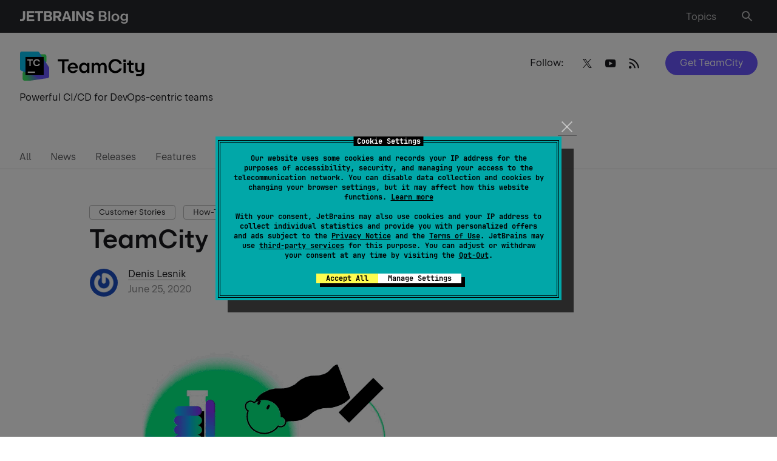

--- FILE ---
content_type: text/html; charset=UTF-8
request_url: https://blog.jetbrains.com/teamcity/2020/06/teamcity-ui-how-do-we-test-it/
body_size: 149028
content:
<!doctype html>
<html lang="en_US">
<head>
    <title>TeamCity UI: How Do We Test It? | The TeamCity Blog</title>
    <meta http-equiv="Content-Type" content="text/html;charset=UTF-8">
    <meta name="viewport" content="width=device-width, initial-scale=1">
    <meta http-equiv="Cache-Control" content="no-cache">
        <link rel="preload" href="https://resources.jetbrains.com/storage/jetbrains-sans/JetBrainsSans-Regular.woff" as="font" type="font/woff" crossorigin>
    <link rel="preload" href="https://resources.jetbrains.com/storage/jetbrains-sans/JetBrainsSans-Regular.woff2" as="font" type="font/woff2" crossorigin>
    <link rel="preload" href="https://resources.jetbrains.com/storage/jetbrains-sans/JetBrainsSans-SemiBold.woff" as="font" type="font/woff" crossorigin>
    <link rel="preload" href="https://resources.jetbrains.com/storage/jetbrains-sans/JetBrainsSans-SemiBold.woff2" as="font" type="font/woff2" crossorigin>
    <link rel="preload" href="/wp-content/themes/jetbrains/assets/fonts/JetBrainsMono-Regular.woff" as="font" type="font/woff" crossorigin>
    <link rel="preload" href="/wp-content/themes/jetbrains/assets/fonts/JetBrainsMono-Regular.woff2" as="font" type="font/woff2" crossorigin>
    <style type="text/css">
        /*
 * Core styles for PriorityNav.js
 * These styles are not optional and should always be included
 *
 * Free to use under the MIT License.
 * http://twitter.com/GijsRoge
 */
.priority-nav {
  white-space: nowrap;
  /*
    * Makes sure the menu's are inline-block so they don't take up
    * the entire width of its parent. This will break the plugin.
    */
}

.priority-nav > ul {
  display: inline-block;
}

.priority-nav > ul > li {
  display: inline-block;
}

.priority-nav-has-dropdown .priority-nav__dropdown-toggle {
  position: relative;
}

.priority-nav__wrapper {
  position: relative;
}

.priority-nav__dropdown {
  position: absolute;
  visibility: hidden;
}

.priority-nav__dropdown.show {
  visibility: visible;
}

.priority-nav__dropdown-toggle {
  visibility: hidden;
  position: absolute;
}

.priority-nav-is-visible {
  visibility: visible;
}

.priority-nav-is-hidden {
  visibility: hidden;
}
/* light weight */
@font-face {
    font-family: "JetBrains Sans";
    src: url("https://resources.jetbrains.com/storage/jetbrains-sans/JetBrainsSans-Light.woff2")
            format("woff2"),
        url("https://resources.jetbrains.com/storage/jetbrains-sans/JetBrainsSans-Light.woff")
            format("woff");
    font-weight: 300;
    font-style: normal;
    font-display: swap;
}

/* Regular weight */
@font-face {
    font-family: "JetBrains Sans";
    src: url("https://resources.jetbrains.com/storage/jetbrains-sans/JetBrainsSans-Regular.woff2")
            format("woff2"),
        url("https://resources.jetbrains.com/storage/jetbrains-sans/JetBrainsSans-Regular.woff")
            format("woff");
    font-weight: 400;
    font-style: normal;
    font-display: swap;
}
/* SemiBold weight */
@font-face {
    font-family: "JetBrains Sans";
    src: url("https://resources.jetbrains.com/storage/jetbrains-sans/JetBrainsSans-SemiBold.woff2")
            format("woff2"),
        url("https://resources.jetbrains.com/storage/jetbrains-sans/JetBrainsSans-SemiBold.woff")
            format("woff");
    font-weight: 530;
    font-style: normal;
    font-display: swap;
}
.custom-select-container {
  position: relative;
  box-sizing: border-box;;
}
.custom-select-container * {
  box-sizing: border-box;
}
.custom-select-container.is-disabled {
  opacity: .333;
}
.custom-select-opener {
  background-color: #ccc;
  padding: 0.5em;
  display: block;
  cursor: pointer;
  width: 100%;
}
.custom-select-container select {
  visibility: hidden;
  position: absolute;
  top: 0;
  left: 0;
}
.custom-select-panel {
  max-height: 0;
  transition: max-height .5s ease-out, overflow-y 0.1s 0.5s;
  overflow: hidden;
  background-color: #e9e9e9;
  position: absolute;
  top: 100%;
  z-index: 1;
  width: 100%;
}
.custom-select-container.is-open .custom-select-panel {
  max-height: 10.7em;
  overflow-y: auto
}
.custom-select-option {
  padding: 0.5em;
}
.custom-select-option.has-focus {
  background-color: LightBlue;
}
.custom-select-option.is-selected::before {
  content: "✔";
  padding-right: 0.5em;
}
.custom-select-optgroup > .custom-select-option {
  padding-left: 2em;
}
.custom-select-optgroup::before {
  content: attr(data-label);
  display: block;
  padding: 0.5em;
  color: #888;
}
#quiz .quiz-result .quiz-result-block ul,.menu-list,.dropdown-language,.navbar ul.row,.navbar ul.row>li ul,.sub-menu,main .article-section .content ol:not([class]):not([id]),main ul:not([class]):not([id]),.menu__nav>ul,.priority-nav__dropdown,.social{margin:0;padding:0;list-style:none}.clearfix:after{content:'';display:block;clear:both}.ellipsis{white-space:nowrap;text-overflow:ellipsis;overflow:hidden}.alert-notification{padding:16px 0 0}@media (min-width: 1024px){.alert-notification{padding:32px 0 0}}.alert-notification__box{padding:16px;background:rgba(250,92,74,0.2)}@media (min-width: 1024px){.alert-notification__box{padding:24px}}.alert-notification p{margin:0}.alert-notification p strong{font-weight:600}.space-notification{padding:16px 0 0;width:100vw}@media (min-width: 1024px){.space-notification{padding:24px 0 0;margin-bottom:-34px}}.space-notification__box{padding:16px;background-color:#6B57FF;max-width:100%}@media (min-width: 1024px){.space-notification__box{padding:14px}}.space-notification p{margin:0;color:#ffffff;text-align:center}.space-notification p a{color:#ffffff;border:unset;display:inline-block}html{box-sizing:border-box}*,*:before,*:after{box-sizing:inherit}*{max-height:1000000px}body{color:#19191C;background:#fff;font:16px/1.2 "Arial","Helvetica Neue","Helvetica",sans-serif;min-width:320px;-webkit-font-smoothing:antialiased;-moz-osx-font-smoothing:grayscale}img{max-width:100%;height:auto;vertical-align:top}.gm-style img{max-width:none}h1,.h1,h2,.h2,h3,.h3,h4,.h4,h5,.h5,h6,.h6,.h{font-family:"Arial","Helvetica Neue","Helvetica",sans-serif;font-weight:530;margin:0 0 0.5em;color:#19191C}h1,.h1{font-size:35px}h2,.h2{font-size:28px}h3,.h3{font-size:20px}h4,.h4{font-size:17px}h5,.h5{font-size:14px}h6,.h6{font-size:16px}p{margin:0 0 1em}a{color:#19191C}a:hover,a:focus{text-decoration:none}form,fieldset{margin:0;padding:0;border-style:none}input[type='text'],input[type='tel'],input[type='email'],input[type='search'],input[type='password'],textarea{-webkit-appearance:none;-webkit-border-radius:0;box-sizing:border-box;outline:none;border:1px solid rgba(39,40,44,0.15);padding:0.4em 0.7em}input[type='text']::-webkit-input-placeholder,input[type='tel']::-webkit-input-placeholder,input[type='email']::-webkit-input-placeholder,input[type='search']::-webkit-input-placeholder,input[type='password']::-webkit-input-placeholder,textarea::-webkit-input-placeholder{color:#19191C}input[type='text']::-moz-placeholder,input[type='tel']::-moz-placeholder,input[type='email']::-moz-placeholder,input[type='search']::-moz-placeholder,input[type='password']::-moz-placeholder,textarea::-moz-placeholder{opacity:1;color:#19191C}input[type='text']:-moz-placeholder,input[type='tel']:-moz-placeholder,input[type='email']:-moz-placeholder,input[type='search']:-moz-placeholder,input[type='password']:-moz-placeholder,textarea:-moz-placeholder{color:#19191C}input[type='text']:-ms-input-placeholder,input[type='tel']:-ms-input-placeholder,input[type='email']:-ms-input-placeholder,input[type='search']:-ms-input-placeholder,input[type='password']:-ms-input-placeholder,textarea:-ms-input-placeholder{color:#19191C}input[type='text'].placeholder,input[type='tel'].placeholder,input[type='email'].placeholder,input[type='search'].placeholder,input[type='password'].placeholder,textarea.placeholder{color:#19191C}select{-webkit-border-radius:0}textarea{resize:vertical;vertical-align:top}button,input[type='button'],input[type='reset'],input[type='file'],input[type='submit']{-webkit-appearance:none;-webkit-border-radius:0;cursor:pointer}/*! normalize.css v3.0.3 | MIT License | github.com/necolas/normalize.css */html{font-family:sans-serif;-ms-text-size-adjust:100%;-webkit-text-size-adjust:100%}body{margin:0}article,aside,details,figcaption,figure,footer,header,hgroup,main,menu,nav,section,summary{display:block}audio,canvas,progress,video{display:inline-block;vertical-align:baseline}audio:not([controls]){display:none;height:0}[hidden],template{display:none}a{background-color:transparent}a:active,a:hover{outline:0}abbr[title]{border-bottom:1px dotted}b,strong{font-weight:bold}dfn{font-style:italic}mark{background:#ff00;color:#000}small{font-size:80%}sub,sup{font-size:75%;line-height:0;position:relative;vertical-align:baseline}sup{top:-0.5em}sub{bottom:-0.25em}img{border:0}svg:not(:root){overflow:hidden}figure{margin:1em 40px}hr{box-sizing:content-box;height:0}pre{overflow:auto}code,kbd,pre,samp{font-family:monospace, monospace;font-size:1em}button,input,optgroup,select,textarea{color:inherit;font:inherit;margin:0}button{overflow:visible}button,select{text-transform:none}button,html input[type="button"],input[type="reset"],input[type="submit"]{-webkit-appearance:button;cursor:pointer}button[disabled],html input[disabled]{cursor:default}button::-moz-focus-inner,input::-moz-focus-inner{border:0;padding:0}input{line-height:normal}input[type="checkbox"],input[type="radio"]{box-sizing:border-box;padding:0}input[type="number"]::-webkit-inner-spin-button,input[type="number"]::-webkit-outer-spin-button{height:auto}input[type="search"]{-webkit-appearance:textfield}input[type="search"]::-webkit-search-cancel-button,input[type="search"]::-webkit-search-decoration{-webkit-appearance:none}fieldset{border:1px solid #c0c0c0;margin:0 2px;padding:0.35em 0.625em 0.75em}legend{border:0;padding:0}textarea{overflow:auto}optgroup{font-weight:bold}table{border-collapse:collapse;border-spacing:0}td,th{padding:0}[class^="icon-"],[class*=" icon-"]{font-family:"icomoon" !important;speak:never;font-style:normal;font-weight:normal;font-variant:normal;text-transform:none;line-height:1;-webkit-font-smoothing:antialiased;-moz-osx-font-smoothing:grayscale}.icon-heart:before{content:"\e928"}.icon-thumbs-up:before{content:"\e927"}.icon-merchandise:before{content:"\e926"}.icon-arrow-up:before{content:"\e925"}.icon-twitter:before{content:"\e902"}.icon-date:before{content:"\e923"}.icon-link:before{content:"\e922"}.icon-tiktok:before{content:"\e921"}.icon-warning:before{content:"\e91f"}.icon-alert:before{content:"\e920"}.icon-dots:before{content:"\e91e"}.icon-vk:before{content:"\e915"}.icon-notification:before{content:"\e91d"}.icon-facebook:before{content:"\e904"}.icon-instagram:before{content:"\e907"}.icon-linkedin:before{content:"\e914"}.icon-rss-feed:before{content:"\e918"}.icon-language:before{content:"\e919"}.icon-union:before{content:"\e91a"}.icon-pocket:before{content:"\e906"}.icon-reddit:before{content:"\e908"}.icon-search:before{content:"\e909"}.icon-share:before{content:"\e911"}.icon-slack:before{content:"\e912"}.icon-stackoverflow:before{content:"\e913"}.icon-weibo:before{content:"\e916"}.icon-email:before{content:"\e917"}.icon-cart:before{content:"\e900"}.icon-comments:before{content:"\e901"}.icon-globus:before{content:"\e903"}.icon-like:before{content:"\e905"}.icon-user:before{content:"\e90a"}.icon-wechat:before{content:"\e90b"}.icon-youtube:before{content:"\e90c"}.icon-arrow-left:before{content:"\e90d"}.icon-arrow-right:before{content:"\e90e"}.icon-bag:before{content:"\e90f"}.icon-down:before{content:"\e910"}.icon-django:before{content:"\e924"}.icon-close:before{content:"\e91c"}.icon-menu:before{content:"\e91b"}.icon-play:before{content:"\ea1c"}.icon-stop:before{content:"\ea1e"}.icon-bluesky:before{content:"\e929"}#quiz{background:#F4F4F4;padding:16px;border-radius:10px;margin:46px -15px}@media (min-width: 640px){#quiz{max-width:640px;margin:46px auto}}#quiz .quiz-container{position:relative;padding:16px 20px 24px;background:#fff;border-radius:10px;color:#19191C;overflow:hidden}@media (min-width: 640px){#quiz .quiz-container{padding:16px 32px 32px}}#quiz .quiz-container .hidden{display:none !important}#quiz .quiz-progress{font-size:16px;font-weight:700;text-align:right;margin:0 0 8px}#quiz .quiz-progress .quiz-progress-bar{width:100%;height:4px;background:#F4F4F4;border-radius:4px;overflow:hidden;margin-bottom:0.5rem;position:relative}#quiz .quiz-progress .quiz-progress-bar .quiz-progress-fill{display:block;height:100%;width:0;background:linear-gradient(90deg, #fff, #6B57FF);transition:width 0.4s ease;border-radius:4px}#quiz .quiz-progress .quiz-progress-text{font-size:1rem;color:#bbb}#quiz .quiz-intro{font-size:16px;padding:0 0 16px;margin:0 0 24px;border-bottom:1px solid #F4F4F4}#quiz .quiz-intro h2{font-size:24px;margin:0 0 8px}#quiz .quiz-intro p{margin:0}#quiz .quiz-questions{animation:fadeIn 0.5s ease forwards}#quiz .quiz-questions .quiz-question-block h3{font-size:18px;margin:0 0 12px}#quiz .quiz-questions .quiz-question-block .quiz-options{display:flex;flex-direction:column;gap:10px}#quiz .quiz-questions .quiz-question-block .quiz-options button{display:flex;font-size:16px;font-weight:500;gap:8px;background:#fff;border:1px solid rgba(25,25,28,0.3);color:#19191C;text-align:left;padding:10px 12px;border-radius:4px;transition:all 0.2s ease;box-shadow:0 1px 2px rgba(0,0,0,0.03)}#quiz .quiz-questions .quiz-question-block .quiz-options button:hover{border-color:#6B57FF;box-shadow:0 0 4px 4px rgba(107,87,255,0.2)}#quiz .quiz-questions .quiz-question-block .quiz-options button.selected{background:#6B57FF;color:white;font-weight:500;pointer-events:none}#quiz .quiz-questions .quiz-question-block .quiz-options button i{font-style:normal}#quiz .quiz-questions .quiz-question-block .quiz-insight{font-size:14px;font-style:italic;background:#F4F4F4;border-left:4px solid #6B57FF;padding:12px 8px;color:#19191C;margin:12px 0 0;border-radius:4px;display:none}#quiz .quiz-questions .quiz-question-block .quiz-insight.show{display:block;animation:fadeIn 0.4s ease}#quiz .quiz-questions .quiz-question-block .quiz-insight p{display:flex;margin:0}#quiz .quiz-questions .quiz-question-block .quiz-insight p i{font-style:normal}#quiz .quiz-result{font-size:16px;padding:16px 0 0;animation:fadeIn 0.5s ease forwards}#quiz .quiz-result h2{font-size:24px;margin:0 0 16px}#quiz .quiz-result .quiz-result-block{padding:0}#quiz .quiz-result .quiz-result-block.show{display:block;animation:fadeIn 0.5s ease}#quiz .quiz-result .quiz-result-block h3{font-size:18px;display:flex;align-items:center;gap:8px;margin:0 0 12px}#quiz .quiz-result .quiz-result-block h3 strong{color:#6B57FF}#quiz .quiz-result .quiz-result-block ul{margin:0 0 12px}#quiz .quiz-result .quiz-result-block ul li{padding:0}#quiz .quiz-result .quiz-result-block ul li:before{display:none}#quiz .quiz-result .quiz-result-block img{display:block;width:100%;object-fit:cover;margin:16px 0;border-radius:4px;overflow:hidden;cursor:auto}#quiz .form-subscribe{padding:12px 0 0;max-width:100%;background:transparent}#quiz .form-subscribe__group-input{margin:0 0 16px}#quiz .form-subscribe button{margin:0}#quiz .share{display:flex;flex-wrap:wrap;justify-content:center;padding:24px 0 0}#quiz .share strong{display:block;margin:0 0 12px}#quiz .social{width:100%;margin:0;justify-content:center}#quiz .quiz-global-next-btn{display:flex;margin:16px 0 0 auto}#quiz .quiz-global-next-btn.hidden{display:none}.header{position:relative;flex-shrink:0;background:#27282c;z-index:999;padding:10px 0}@media (min-width: 769px){.header{padding:14px 0}}.header>.container{display:flex;flex-wrap:wrap;align-items:center}.logo{display:block;width:172px}@media (min-width: 769px){.logo{width:221px}}.logo a{display:flex;flex-wrap:wrap;align-items:center;color:#fff;font-size:16px;line-height:1.5;border:none}@media (min-width: 769px){.logo a{font-size:20px;line-height:1.4}}.logo img{display:block;width:100%;max-height:26px;max-width:max-content}.logo p{margin:0}.menu-list{position:relative;display:flex;flex-wrap:wrap;align-items:center;justify-content:flex-end;width:calc(100% - 172px);padding:0 40px 0 0}@media (min-width: 641px){.menu-list{padding:0 24px 0 0}}@media (min-width: 769px){.menu-list{width:calc(100% - 221px);padding:0 6px 0 30px}}.menu-list>li{margin-left:18px}@media (min-width: 768px){.menu-list>li{margin-left:26px}}.menu-list>li:first-child{margin-left:0}@media (min-width: 769px){.menu-list>li:first-child{margin-left:26px}}@media (min-width: 1024px){.menu-list>li:first-child{margin-right:14px}}.menu-list a{display:inline-block;vertical-align:middle;line-height:1;color:rgba(255,255,255,0.7);border:none;box-shadow:none}.menu-list a .mobile-hidden{display:none}@media (min-width: 769px){.menu-list a .mobile-hidden{display:block}}.menu-list a:hover{color:#fff;text-decoration:none;box-shadow:none}.menu-list a:hover i:not(.burger-icon){color:#fff}.menu-list a:hover i:not(.burger-icon):after{background:rgba(255,255,255,0.1)}.menu-list i:not(.burger-icon){transition:color .15s ease-in-out;position:relative;font-size:16px;color:rgba(255,255,255,0.7)}.menu-list i:not(.burger-icon).icon-search{font-size:22px}.menu-list i:not(.burger-icon):after{transition:background .15s ease-in-out;content:"";position:absolute;top:50%;left:50%;transform:translate(-50%, -50%);width:35px;height:35px;border-radius:50%}@media (min-width: 769px){.menu-list i:not(.burger-icon):after{width:40px;height:40px}}.dropdown-language{transition:opacity .15s ease-in-out,visibility .15s ease-in-out;font-size:14px;position:absolute;top:100%;right:-15px;transform:none;background:#27282c;margin:8px 0 0;border:1px solid #5e5e60;opacity:0;visibility:hidden;width:180px}@media (min-width: 481px){.dropdown-language{margin:22px 0 0}}@media (min-width: 1024px){.dropdown-language{font-size:16px;right:0;width:auto;display:inline-grid;grid-auto-flow:column;grid-template-rows:auto auto auto auto;grid-template-columns:auto auto auto auto}}@media (min-width: 769px){.dropdown-language li{display:flex;min-width:120px}}.dropdown-language a{transition:background .15s ease-in-out,color .15s ease-in-out;display:block;padding:8px 16px;color:rgba(255,255,255,0.7);border:none;box-shadow:none}@media (min-width: 769px){.dropdown-language a{padding:12px 16px;flex-grow:1}}.dropdown-language a.active{background:rgba(22,125,255,0.2);color:#fff;text-decoration:none}.dropdown-language a:hover{background:rgba(255,255,255,0.1);color:#fff;text-decoration:none}.navbar{transition:opacity .15s ease-in-out,visibility .15s ease-in-out;position:absolute;top:100%;left:0;right:0;z-index:99;background:#fff;padding:24px 0 32px;opacity:0;visibility:hidden}@media (min-width: 481px){.navbar{padding-bottom:0}}@media (min-width: 768px){.navbar{padding-top:32px}}.navbar ul.row{display:flex;flex-wrap:wrap;font-size:13px;line-height:1.5}@media (min-width: 1280px){.navbar ul.row{justify-content:space-between}}@media (min-width: 1540px){.navbar ul.row{flex-wrap:nowrap;font-size:16px}}.navbar ul.row>li{padding:0 24px 16px 0;width:100%}@media (min-width: 481px){.navbar ul.row>li{width:50%}}@media (min-width: 768px){.navbar ul.row>li{width:33.332%}}@media (min-width: 1024px){.navbar ul.row>li{width:25%;padding-right:30px}}@media (min-width: 1280px){.navbar ul.row>li{width:auto}}@media (min-width: 1540px){.navbar ul.row>li{padding-right:38px}}.navbar ul.row>li:last-child{padding-right:0}.navbar ul.row>li ul{letter-spacing:0.0015em;font-feature-settings:"tnum" on, "lnum" on}@media (min-width: 640px){.navbar ul.row>li ul{width:57%}}@media (min-width: 1024px){.navbar ul.row>li ul{width:auto}}.navbar ul.row>li ul.column-count{display:grid;grid-template-columns:1fr 1fr;column-gap:46px}@media (min-width: 481px){.navbar ul.row>li ul.column-count{grid-template-columns:repeat(2, auto);column-gap:24px}}.navbar ul.row>li ul li{padding:0 0 16px}.navbar ul.row>li ul a{border:none;white-space:nowrap;color:rgba(25,25,28,0.7)}.navbar ul.row>li ul a:hover{color:#19191C}.navbar h4{font-size:13px !important;line-height:1.5;margin:0 0 16px;white-space:nowrap}@media (min-width: 1540px){.navbar h4{font-size:16px !important}}.sub-menu{display:flex;flex-wrap:wrap;margin-bottom:16px}.sub-menu li{margin:0 0 10px;width:50%;padding:6px 0 0}@media (min-width: 641px){.sub-menu li{width:25%}}@media (min-width: 769px){.sub-menu li{width:100%}}@media (min-width: 1025px){.sub-menu li.columns .sub-menu{display:block;column-count:2}}@media (min-width: 1025px){.sub-menu li.columns .sub-menu li{width:auto}}.sub-menu a{position:relative;color:rgba(25,25,28,0.7);border:none;box-shadow:none}.sub-menu a:hover{color:#19191C;text-decoration:none}@media (min-width: 769px){.sub-menu a:hover img{opacity:1;visibility:visible}}.sub-menu a img{transition:opacity .15s ease-in-out,visibility .15s ease-in-out;position:absolute;width:32px;height:32px;left:-40px;top:-6px;opacity:0;visibility:hidden}.burger-icon{position:absolute;top:50%;transform:translateY(-50%);right:16px;width:16px;height:18px;text-indent:-9999px;overflow:hidden;text-decoration:none;z-index:999}@media (min-width: 769px){.burger-icon{display:none}}.burger-icon:before,.burger-icon:after,.burger-icon span{background:rgba(255,255,255,0.7);position:absolute;top:10px;left:0;right:0;height:2px;margin-top:-2px;transition:all 0.2s linear}.burger-icon:before,.burger-icon:after{content:"";top:4px}.burger-icon:after{top:16px}.nav-active .burger-icon:before,.nav-active .burger-icon:after{transform:rotate(45deg);top:10px}.nav-active .burger-icon span{opacity:0}.nav-active .burger-icon:after{transform:rotate(-45deg)}.resize-active *{transition:none !important}html body{font-family:"JetBrains Sans","Arial","Helvetica Neue","Helvetica",sans-serif}html body h1,html body .h1,html body h2,html body .h2,html body h3,html body .h3,html body h4,html body .h4,html body h5,html body .h5,html body h6,html body .h6,html body .h{font-family:inherit}body.admin-bar #wp-admin-bar-customize,body.admin-bar #wp-admin-bar-comments,body.admin-bar #wp-admin-bar-all-in-one-seo-pack{display:none}body.admin-bar #wp-admin-bar-new-content>.ab-item{pointer-events:none}body.admin-bar #wp-admin-bar-new-content #wp-admin-bar-new-post{display:none}body{font-size:16px;line-height:1.5}body.nav-active .navbar{opacity:1;visibility:visible}body.nav-active .overlay{opacity:1;visibility:visible}body.lang-active .header .dropdown-language{opacity:1;visibility:visible}body.toc-active{overflow:hidden}body.hide-menu .menu,body.hideScrollUp .menu{opacity:0;visibility:hidden;transition:none}@media (min-width: 1025px){body.post-type-archive .promo__img{width:calc(50% - 13px)}}body.page-template-template-easter-egg main{background:#000}body.footer-lang-active .footer .dropdown-language{opacity:1;visibility:visible}body .tag{transition:border-color .15s ease-in-out,background .15s ease-in-out;font-size:13px;line-height:1.54;padding:1px 15px;display:inline-block;border:1px solid rgba(25,25,28,0.3);border-radius:4px;margin:0 8px 8px 0;white-space:nowrap;cursor:pointer}body .tag:hover{background:rgba(25,25,28,0.1);border-color:rgba(25,25,28,0.4);text-decoration:none;box-shadow:none}@media (max-width: 767px){body.search .top-page{padding-bottom:35px}}@media (max-width: 767px){body.search .menu{display:none}}#wrapper{min-height:100vh;width:100%;display:flex;flex-direction:column;overflow:hidden;position:relative}a{transition:color .15s ease-in-out,box-shadow .15s ease-in-out,border-color .15s ease-in-out;text-decoration:none;border-bottom:1px solid rgba(25,25,28,0.4)}a:hover{border-color:#19191C}h1{line-height:1.22}@media (min-width: 641px){h1{font-size:43px;line-height:1.14}}h2{line-height:1.143}@media (min-width: 641px){h2{font-size:35px;line-height:1.2}}h3{line-height:1.4;margin:0 0 16px}h4{font-size:17px;line-height:1.412;margin:0 0 16px}h5{font-size:14px;line-height:1.43;margin:0 0 8px}.btn,.jb-download-button{transition:background .15s ease-in-out,color .15s ease-in-out;font-size:16px;line-height:1.5;display:inline-block;vertical-align:middle;text-align:center;border-radius:2em;color:#fff;background:#6B57FF;padding:8px 24px;border:none}.btn:hover,.jb-download-button:hover{text-decoration:none;box-shadow:none;background:rgba(107,87,255,0.8)}pre,code{font-family:"JetBrainsMono","Times","Baskerville","Georgia",serif;font-style:normal;font-weight:400;font-size:15px;line-height:23px;background:#f4f4f4;border-radius:4px;padding:12px 16px}pre code{padding:0}code{padding:4px 6px}input[type="search"]{-webkit-appearance:none}.container{max-width:1534px;margin:0 auto;padding:0 15px}@media (min-width: 641px){.container{padding:0 32px}}main{flex-grow:1}main .article-section .content ul a:hover{box-shadow:inset 0 -1px 0 #19191c}main .article-section .content ol:not([class]):not([id]){list-style:none;counter-reset:counter;margin-top:16px}@media (min-width: 769px){main .article-section .content ol:not([class]):not([id]){margin-top:32px}}main .article-section .content ol:not([class]):not([id])>li{position:relative;counter-increment:counter;padding:0 0 16px 24px}@media (min-width: 769px){main .article-section .content ol:not([class]):not([id])>li{padding-bottom:24px}}main .article-section .content ol:not([class]):not([id])>li:before{content:counter(counter) ". ";position:absolute;top:0;left:2px}main .article-section .content ol:not([class]):not([id])>li:last-child{padding-bottom:0}main .article-section .content ol:not([class]):not([id])>li a:hover{box-shadow:inset 0 -1px 0 #19191c}main .article-section .content ol:not([class]):not([id])>li ol:not([class]):not([id]){margin-top:16px;margin-bottom:0}@media (min-width: 769px){main .article-section .content ol:not([class]):not([id])>li ol:not([class]):not([id]){margin-top:24px}}main .article-section .content ol:not([class]):not([id])>li ol:not([class]):not([id]) li{padding:0 0 16px 25px}main .article-section .content ol:not([class]):not([id])>li ol:not([class]):not([id]) li:last-child{padding-bottom:0}main .article-section .content ol:not([class]):not([id]) img{margin:22px 0 24px}main .article-section .content ul:not([class]):not([id]){margin-bottom:24px}main .article-section .content ul:not([class]):not([id]) li:last-child{padding-bottom:0}main .article-section .content ul:not([class]):not([id]) li ul:not([class]):not([id]){margin-top:16px;margin-bottom:0}@media (min-width: 769px){main .article-section .content ul:not([class]):not([id]) li ul:not([class]):not([id]){margin-top:24px}}main .article-section .content ul:not([class]):not([id]) li ul:not([class]):not([id]) li{padding-bottom:16px}main .article-section .content ul:not([class]):not([id]) li ul:not([class]):not([id]) li:last-child{padding-bottom:0}main .article-section .content ul:not([class]):not([id]) img{margin:22px 0 24px}main .article-section .content ul:not([class]):not([id])+h2{margin-top:32px}main .article-section table{margin-bottom:16px;min-width:600px}main .article-section table+figcaption{font-style:italic;font-size:16px}main .article-section table,main .article-section th,main .article-section td{border-bottom:1px solid rgba(25,25,28,0.2);border-collapse:collapse;padding:8px 8px 8px 0;border-right:none;border-left:none;border-top:none;vertical-align:baseline;font-size:16px;line-height:24px}main .article-section figure.wp-block-table{overflow-x:scroll}main .article-section figure.wp-block-table::-webkit-scrollbar{width:0;height:0}main .article-section figure.wp-block-table table{margin-bottom:16px;min-width:600px;width:100%}main .article-section figure.wp-block-table table+figcaption{font-style:italic;font-size:16px}main .article-section figure.wp-block-table table,main .article-section figure.wp-block-table th,main .article-section figure.wp-block-table td{border-bottom:1px solid rgba(25,25,28,0.2);border-collapse:collapse;padding:8px 8px 8px 0;border-right:none;border-left:none;border-top:none;vertical-align:baseline;font-size:16px;line-height:24px}main .article-section .has-text-align-center:not(td){display:flex;flex-wrap:wrap;align-items:center;justify-content:center;margin:0 0 16px}main ul:not([class]):not([id]) li{position:relative;padding:0 0 16px 25px}@media (min-width: 769px){main ul:not([class]):not([id]) li{padding-bottom:24px}}main ul:not([class]):not([id]) li:before{content:"";position:absolute;top:8px;left:2px;width:5px;height:5px;background:#19191C;border-radius:50%}@media (min-width: 769px){main ul:not([class]):not([id]) li:before{top:10px}}main ul:not([class]):not([id]) li ul:not([class]):not([id]){margin-top:24px}main ul:not([class]):not([id]) li ul:not([class]):not([id]) li{padding-left:32px}main ul:not([class]):not([id]) li ul:not([class]):not([id]) li:before{left:8px;background:transparent;border:1px solid #19191C}button{background:transparent;border:none;outline:none}.form-group{position:relative}.found-wrap{padding:0 16px}@media (min-width: 769px){.row{display:flex;flex-wrap:wrap;margin:0 -16px}}@media (min-width: 769px){.row.card_container .col:nth-child(4n+4){display:flex}}@media (min-width: 769px){.col{display:flex;width:50%;padding:0 16px}}@media (min-width: 1025px){.col{width:33.332%}}@media (min-width: 1281px){.col{width:25%}}@media (min-width: 1025px){.col:nth-child(4n+4){display:none}}@media (min-width: 1281px){.col:nth-child(4n+4){display:flex}}@media (max-width: 767px){.col:last-child .card{margin:0}}.col--double{display:block;width:100%}@media (min-width: 1281px){.col--double{width:66.664%}}.col--double img{border-radius:10px}@media (min-width: 1025px){.row.last-col-home .col:nth-child(4n+4){display:flex}}@media (min-width: 1025px){.row.last-col-home .col:nth-child(4n+7),.row.last-col-home .col:nth-child(4n+8){display:none}}@media (min-width: 1281px){.row.last-col-home .col:nth-child(4n+7),.row.last-col-home .col:nth-child(4n+8){display:flex}}@media (min-width: 1025px){.row.last-col-home.show_all .col:nth-child(4n+7),.row.last-col-home.show_all .col:nth-child(4n+8){display:flex}}@media (min-width: 1281px){.row.last-col-home.show_all .col:nth-child(4n+7),.row.last-col-home.show_all .col:nth-child(4n+8){display:flex}}@media (min-width: 1025px){.row.latest_posts .col:nth-child(4n+6){display:none}}@media (min-width: 1281px){.row.latest_posts .col:nth-child(4n+6){display:flex}}@media (min-width: 1025px){.row.latest_posts .col:nth-child(4n+5){display:none}}@media (min-width: 1281px){.row.latest_posts .col:nth-child(4n+5){display:flex}}@media (min-width: 1025px){.row.latest_posts .col:nth-child(4n+4){display:flex}}.row.latest_posts .col--double{display:block;width:100%}@media (min-width: 1025px){.row.latest_posts .col--double{width:66.66%}}@media (min-width: 1281px){.row.latest_posts .col--double{width:50%}}.dark-theme{background:#19191C;color:white}.light-gray-bg{background:#F4F4F4}.light-gray-bg .card{background:#fff}.top-page{position:relative;padding:35px 0 66px}@media (min-width: 768px){.top-page{min-height:199px}}@media (min-width: 1024px){.top-page{padding:30px 0 90px}}.top-page .social-opener{display:block;position:relative;padding:7px 24px 6px 32px;border-radius:3em;border:1px solid rgba(25,25,28,0.3);text-align:center}.top-page .social-opener:hover{box-shadow:none}.top-page .social-opener:after{content:"\e910";font-size:24px;line-height:1;font-family:"icomoon";cursor:pointer;pointer-events:none;display:inline-block;vertical-align:middle;margin:0 0 0 8px}.top-page h1{font-size:28px;line-height:1.143;color:#000;margin:0}@media (min-width: 641px){.top-page h1{font-size:35px;line-height:1.2}}.top-page h1+p{margin-top:10px}.top-page__row{display:flex;flex-wrap:wrap;align-items:flex-start}.top-page__head{position:relative;z-index:15}@media (min-width: 1024px){.top-page__head{width:50%}}.top-page__wrap a{display:flex;align-items:center;border:none;margin:0 0 8px}@media (min-width: 1025px){.top-page__wrap a{margin:0 0 16px}}.top-page__wrap a:hover{box-shadow:none}.top-page__wrap p{width:100%;margin:0}.top-page__wrap img{width:48px;height:48px;margin:0 16px 0 0}.top-page__hold{color:rgba(25,25,28,0.7)}@media (min-width: 1025px){.top-page__hold{color:#19191C}}.top-page__hold a{display:inline-block;vertical-align:top;text-decoration:none;border:none;margin:0 0 8px}@media (min-width: 1025px){.top-page__hold a{margin:0 0 16px}}.top-page__hold a img{max-width:79%}@media (min-width: 1025px){.top-page__hold a img{max-width:100%}}.top-page .hidden-heading{position:absolute;left:-9999px}.top-page__social-wrap{position:relative;order:2}@media (min-width: 461px){.top-page__social-wrap{margin:0 0 0 16px}}@media (min-width: 1200px){.top-page__social-wrap{order:1;margin:0}}.top-page__right{display:flex;flex-direction:column;width:100%;margin:16px 0}@media (min-width: 461px){.top-page__right{flex-direction:row;align-items:center}}@media (min-width: 1024px){.top-page__right{justify-content:flex-end;width:50%;margin:0}}@media (max-width: 1199px){.top-page__right.social-active .social{opacity:1;visibility:visible}}@media (max-width: 1199px){.top-page__right .social{position:absolute;top:calc(100% + 8px);left:0;right:0;background:#fff;display:flex;flex-direction:column;border:1px solid #d1d1d2;z-index:10;align-items:flex-start;margin:0;opacity:0;visibility:hidden}}@media (min-width: 1024px){.top-page__right .social{margin:0 -6px}}@media (max-width: 1199px){.top-page__right .social li{padding:0;width:100%}}.top-page__right .social li:first-child{display:none}@media (min-width: 1200px){.top-page__right .social li:first-child{display:block;padding-right:20px}}@media (max-width: 1199px){.top-page__right .social li a{align-items:center;padding:8px 11px}}.top-page__right .social li a:hover{box-shadow:none}@media (max-width: 1023px){.top-page__right .social li a:hover{background:rgba(25,25,28,0.1)}}@media (max-width: 1023px){.top-page__right .social li a:hover i:after{background:transparent}}@media (max-width: 1199px){.top-page__right .social li a i{margin:-3px 10px 0 0}}@media (min-width: 1200px){.top-page__right .social li a span{display:none}}.top-page__right .btn{order:1;margin:0 0 16px}@media (min-width: 461px){.top-page__right .btn{margin:0}}@media (min-width: 1200px){.top-page__right .btn{margin:0 0 0 38px;order:2}}@media (min-width: 768px){.top-page__right .social-opener{text-align:left}}@media (min-width: 1200px){.top-page__right .social-opener{display:none}}.menu{transition:transform .15s ease-in-out;display:flex;justify-content:space-between;padding:17px 0 0;position:absolute;bottom:0;left:15px;right:15px;background:#fff;z-index:9;max-width:1470px;margin:0 auto;transform:translateY(0)}@media (min-width: 641px){.menu{left:32px;right:32px}}@media (min-width: 768px){.menu{align-items:flex-end;padding:24px 0 0}}@media (min-width: 1501px){.menu{width:100%;left:auto;right:auto}}@media (min-width: 1024px){.menu:before{content:"";position:absolute;top:0;left:0;bottom:0;background:#fff;padding:0 0 0 9999px;margin:0 0 0 -9999px}}.menu:after{content:"";position:absolute;top:0;right:-16px;bottom:2px;background:-webkit-linear-gradient(left, rgba(255,255,255,0) 0%, rgba(255,255,255,0.6) 50%, #fff 100%);width:115px;pointer-events:none}@media (min-width: 768px){.menu:after{right:-32px}}@media (min-width: 1024px){.menu:after{top:0;right:0;bottom:0;padding:0 9999px 0 0;margin:0 -9999px 0 0;background:#fff;width:auto}}.menu__border{position:absolute;bottom:0;left:0;right:0;height:1px;background:rgba(39,40,44,0.15)}.menu__border:before{content:"";position:absolute;bottom:0;right:0;padding:0 9999px 0 0;margin:0 -9999px 0 0;height:1px;background:rgba(39,40,44,0.15);z-index:99}.menu__border:after{content:"";position:absolute;bottom:0;left:0;padding:0 0 0 9999px;margin:0 0 0 -9999px;height:1px;background:rgba(39,40,44,0.15);z-index:99}.menu.fixed{position:fixed;top:0;bottom:auto;z-index:991;padding-top:13px}.menu__wrapper{display:flex;justify-content:space-between;width:100%}.menu__nav{overflow-x:auto;white-space:nowrap;flex:1 0 0}@media (min-width: 1024px){.menu__nav{padding:0 40px 0 0}}@media (min-width: 1201px){.menu__nav{padding:0}}.menu__nav>ul{display:inline-block;margin:0 -10px;white-space:nowrap}@media (min-width: 1024px){.menu__nav>ul{margin:0 -14px}}.menu__nav>ul li{display:inline-block;padding:0 10px}@media (min-width: 1024px){.menu__nav>ul li{padding:0 14px}}.menu__nav>ul a{position:relative;display:block;color:rgba(25,25,28,0.7);border:none;box-shadow:none;padding:0 0 8px;font-feature-settings:"ss19" on}.menu__nav>ul a:hover{color:#19191C;text-decoration:none}.menu__nav>ul a:hover:after{background:#19191C}.menu__nav>ul a:after{content:"";position:absolute;bottom:0;left:0;right:0;height:1px;background:transparent}.menu__nav>ul a.curent_tax{color:#6B57FF;text-decoration:none}.menu__nav>ul a.curent_tax:after{background:#6B57FF;height:2px}.menu__nav .priority-nav__wrapper{font-size:16px;line-height:1.5;padding:0 0 0 16px}.menu__nav .nav__dropdown-toggle{transition:color .15s ease-in-out;color:rgba(25,25,28,0.7)}.menu__nav .nav__dropdown-toggle:hover{color:#19191C}.menu__nav .nav__dropdown-toggle:hover:after{color:#19191C}.menu__nav .nav__dropdown-toggle:after{transition:color .15s ease-in-out;content:"\e910";font-size:24px;font-family:"icomoon";display:inline-block;vertical-align:middle;color:rgba(25,25,28,0.7)}.menu__right{display:none}@media (min-width: 1024px){.menu__right{position:relative;display:flex;justify-content:flex-end;width:20%;align-items:center;padding:0 0 13px}}.menu__right *{position:relative;z-index:10}@media (min-width: 1024px){.menu__right:after{content:"";position:absolute;top:0;left:-36px;right:0;bottom:2px;background:linear-gradient(270deg, #fff 90.63%, rgba(255,255,255,0) 99.17%)}}@media (max-width: 767px){.menu__right .btn{font-size:13px}}.menu__cta{display:none}@media (min-width: 1025px){.menu__cta{display:flex;align-items:center;position:relative;z-index:99;justify-content:flex-end;text-decoration:none;border:none;white-space:nowrap;margin:0 0 6px}}@media (min-width: 1200px){.menu__cta{padding-left:62px}}@media (min-width: 1025px){.menu__cta:after{content:"";position:absolute;top:-2px;left:-40px;right:0;bottom:-2px;background:linear-gradient(270deg, #fff 90.63%, rgba(255,255,255,0) 99.17%)}}.menu__cta-mobile{font-size:18px;position:fixed;display:flex;align-items:center;justify-content:center;bottom:72px;right:16px;width:40px;height:40px;border-radius:50%;border:1px solid rgba(25,25,28,0.3);background:#fff;z-index:99}@media (min-width: 1025px){.menu__cta-mobile{display:none}}.menu__cta-mobile:before{content:"";position:absolute;top:-1px;right:4px;width:8px;height:8px;border-radius:50%;background:#6B57FF}.menu__cta-mobile i{margin:0 0 0 -2px}.menu__cta:hover i{color:#19191C}.menu__cta:hover .menu__cta-text{color:#19191C}.menu__cta i{transition:color .15s ease-in-out}@media (min-width: 1025px){.menu__cta i{position:relative;z-index:10;font-size:18px;color:rgba(25,25,28,0.7)}}.menu__cta-text{transition:color .15s ease-in-out}@media (min-width: 1025px){.menu__cta-text{position:relative;z-index:10;margin:0 4px 0 10px;color:rgba(25,25,28,0.7)}}@media (min-width: 1025px){.menu__cta .label{position:relative;z-index:10;font-size:13px;line-height:1.54;display:inline-block;vertical-align:middle;background:#6B57FF;color:#fff;padding:2px 8px;border-radius:3px}}.priority-nav__dropdown{top:100%;left:16px;border:1px solid #d1d1d2;background-color:white;margin:35px 0 0;z-index:99;width:320px}@media (min-width: 768px){.priority-nav__dropdown{margin-top:28px}}@media (min-width: 1024px){.priority-nav__dropdown{margin-top:35px}}.priority-nav__dropdown li:last-child{margin:0}.priority-nav__dropdown a{display:block;color:#19191c;border:none;padding:8px 16px}.priority-nav__dropdown a.curent_tax{background:#19191C;color:#fff}.priority-nav__dropdown a.curent_tax:hover{background:#19191C;color:#fff}.priority-nav__dropdown a:hover{color:#19191C;text-decoration:none;box-shadow:none;background:rgba(25,25,28,0.1)}.social{display:flex;flex-wrap:wrap;align-items:center;margin:0 -11px}.social li{padding:0 11px}.social a{display:flex;color:#19191C;border:none;box-shadow:none}.social a:hover i:after{background:rgba(25,25,28,0.1)}.social a i{position:relative;font-size:17px}.social a i.icon-twitter{font-size:15px}.social a i.icon-youtube{font-size:13px}.social a i.icon-link{font-size:11px}.social a i:after{transition:background .15s ease-in-out;content:"";position:absolute;top:50%;left:50%;transform:translate(-50%, -50%);width:35px;height:35px;border-radius:50%}@media (min-width: 769px){.social a i:after{width:40px;height:40px}}.social a:hover{text-decoration:none}.intro{padding:72px 0 56px;background:#F4F4F4}.intro h1{margin:0 0 24px}.intro h2{max-width:720px}.promo{padding:32px 0 0}.promo .tag{margin:0 8px 16px 0}.promo__row{display:flex;flex-wrap:wrap;flex-direction:column;position:relative;overflow:hidden}@media (min-width: 1024px){.promo__row{align-items:center;flex-direction:row}}.promo__img{width:100%;overflow:hidden;border-radius:8px;border:none}@media (min-width: 1025px){.promo__img{width:calc(50% - 16px)}}.promo__img:hover{border:none;box-shadow:none}.promo__img:only-child{width:100%}.promo__img img{width:100%}.promo__text{font-size:16px;line-height:1.5;padding:16px 0}@media (min-width: 641px){.promo__text{padding:32px 0}}@media (min-width: 1025px){.promo__text{width:51%;padding:0 0 0 32px}}@media (min-width: 1201px){.promo__text{font-size:20px;line-height:1.4;width:42%}}.promo__text:only-child{width:100%;padding:0}@media (min-width: 1280px){.promo__text:only-child{width:74.5%}}.promo__text h1,.promo__text h2,.promo__text .h1{font-size:28px;line-height:1.143;letter-spacing:0;margin-top:0;margin-bottom:16px}@media (min-width: 1201px){.promo__text h1,.promo__text h2,.promo__text .h1{font-size:35px;line-height:1.2;margin-bottom:32px}}.promo__text h1 a,.promo__text h2 a,.promo__text .h1 a{display:inline-block;color:inherit;-webkit-line-clamp:3;display:-webkit-box;-webkit-box-orient:vertical;overflow:hidden;border:none;box-shadow:none}@media (min-width: 769px){.promo__text h1 a,.promo__text h2 a,.promo__text .h1 a{-webkit-line-clamp:2}}@media (min-width: 1201px){.promo__text h1 a,.promo__text h2 a,.promo__text .h1 a{-webkit-line-clamp:4}}.promo__text h1 a:hover,.promo__text h2 a:hover,.promo__text .h1 a:hover{text-decoration:none}.promo__text p{margin:0 0 16px;opacity:0.7}@media (min-width: 1200px){.promo__text p{margin:0 0 32px}}.promo__text .tag{display:none}.promo__link a{border:none;box-shadow:none}.promo__link a:hover{text-decoration:underline}.promo__link a i{display:inline-block;vertical-align:middle;font-size:15px;margin:0 0 0 4px}.promo__link .btn{padding:10px 30px;margin:0 22px 0 0}@media (min-width: 769px){.promo+.section{padding:32px 0 96px}}.overlay{transition:opacity .15s ease-in-out,visibility .15s ease-in-out;position:fixed;top:0;left:0;right:0;bottom:0;background-color:rgba(0,0,0,0.8);z-index:11;opacity:0;visibility:hidden}.tag-list{display:flex;flex-wrap:wrap;align-items:baseline}.subscribe{font-size:20px;line-height:1.6;background-color:#F4F4F4;background-image:url(./edfb9b9971efea6f04ad75dc85db7c3a.svg);background-repeat:no-repeat;background-position-x:390%;background-position-y:25%;background-size:93%;width:100%;padding:32px}.subscribe h2{margin:0}.subscribe p{margin:0 0 15px}.subscribe form input[type="email"]{font-size:16px;line-height:1.5;max-width:328px;width:100%;height:42px;padding:6px 15px;margin:0 0 9px}.subscribe form .checkbox{padding:0 4px 28px}.subscribe form label{font-size:13px;line-height:1.54}.subscribe form button,.subscribe form input[type="submit"],.subscribe form .btn{transition:opacity .15s ease-in-out;font-size:16px;line-height:1.5;border-radius:2em;outline:none;background:#19191C;color:#fff;border:none;padding:8px 24px}.subscribe form button:hover,.subscribe form input[type="submit"]:hover,.subscribe form .btn:hover{opacity:0.8}.form-subscribe{width:100%}@media (min-width: 769px){.form-subscribe{max-width:472px;background:#f4f4f4;padding:16px 16px 22px}}.form-subscribe__group-input{position:relative;margin:0 0 16px}@media (min-width: 768px){.form-subscribe__group-input{margin:0 0 24px}}.form-subscribe__group-input button{transition:color .15s ease-in-out;position:absolute;top:50%;transform:translateY(-50%);right:10px;padding:0;font-size:22px;line-height:1;color:rgba(25,25,28,0.7)}.form-subscribe__group-input button:hover{color:#19191C}.form-subscribe__group-input button:focus{outline:2px solid #19191C}.form-subscribe__group-checkbox{position:relative}.form-subscribe input[type="text"],.form-subscribe input[type="tel"],.form-subscribe input[type="email"],.form-subscribe input[type="search"],.form-subscribe input[type="password"],.form-subscribe input[type="url"],.form-subscribe input[type="date"],.form-subscribe textarea{font-size:16px;line-height:1.5;width:100%;color:#19191C;border:1px solid rgba(25,25,28,0.2);height:40px;padding:7px 46px 7px 7px}.form-subscribe input[type="text"]::-webkit-input-placeholder,.form-subscribe input[type="tel"]::-webkit-input-placeholder,.form-subscribe input[type="email"]::-webkit-input-placeholder,.form-subscribe input[type="search"]::-webkit-input-placeholder,.form-subscribe input[type="password"]::-webkit-input-placeholder,.form-subscribe input[type="url"]::-webkit-input-placeholder,.form-subscribe input[type="date"]::-webkit-input-placeholder,.form-subscribe textarea::-webkit-input-placeholder{color:rgba(25,25,28,0.5)}.form-subscribe input[type="text"]::-moz-placeholder,.form-subscribe input[type="tel"]::-moz-placeholder,.form-subscribe input[type="email"]::-moz-placeholder,.form-subscribe input[type="search"]::-moz-placeholder,.form-subscribe input[type="password"]::-moz-placeholder,.form-subscribe input[type="url"]::-moz-placeholder,.form-subscribe input[type="date"]::-moz-placeholder,.form-subscribe textarea::-moz-placeholder{opacity:1;color:rgba(25,25,28,0.5)}.form-subscribe input[type="text"]:-moz-placeholder,.form-subscribe input[type="tel"]:-moz-placeholder,.form-subscribe input[type="email"]:-moz-placeholder,.form-subscribe input[type="search"]:-moz-placeholder,.form-subscribe input[type="password"]:-moz-placeholder,.form-subscribe input[type="url"]:-moz-placeholder,.form-subscribe input[type="date"]:-moz-placeholder,.form-subscribe textarea:-moz-placeholder{color:rgba(25,25,28,0.5)}.form-subscribe input[type="text"]:-ms-input-placeholder,.form-subscribe input[type="tel"]:-ms-input-placeholder,.form-subscribe input[type="email"]:-ms-input-placeholder,.form-subscribe input[type="search"]:-ms-input-placeholder,.form-subscribe input[type="password"]:-ms-input-placeholder,.form-subscribe input[type="url"]:-ms-input-placeholder,.form-subscribe input[type="date"]:-ms-input-placeholder,.form-subscribe textarea:-ms-input-placeholder{color:rgba(25,25,28,0.5)}.form-subscribe input[type="text"].placeholder,.form-subscribe input[type="tel"].placeholder,.form-subscribe input[type="email"].placeholder,.form-subscribe input[type="search"].placeholder,.form-subscribe input[type="password"].placeholder,.form-subscribe input[type="url"].placeholder,.form-subscribe input[type="date"].placeholder,.form-subscribe textarea.placeholder{color:rgba(25,25,28,0.5)}.form-subscribe input[type="text"]:focus,.form-subscribe input[type="tel"]:focus,.form-subscribe input[type="email"]:focus,.form-subscribe input[type="search"]:focus,.form-subscribe input[type="password"]:focus,.form-subscribe input[type="url"]:focus,.form-subscribe input[type="date"]:focus,.form-subscribe textarea:focus{border-color:#19191C;outline:1px solid #19191C}.form-subscribe .checkbox_field{display:flex;align-items:flex-start;gap:6px;margin-bottom:12px}.form-subscribe .checkbox_field input[type="checkbox"]{margin-top:3px}.form-subscribe label{display:block;font-size:13px;line-height:1.54;position:relative}.form-subscribe label a{position:relative;display:inline-block;vertical-align:middle}.form-subscribe label a:hover{box-shadow:inset 0 -1px 0 #19191c}.form-subscribe label a i{font-size:12px;position:absolute;top:4px;right:-18px}.form-subscribe .tooltip{font-size:13px;line-height:1.54;letter-spacing:0.0045em;position:absolute;top:100%;left:28px;right:0;border:1px solid rgba(255,255,255,0.1);background:#303033;box-shadow:0px 6px 12px rgba(0,0,0,0.1);border-radius:4px;color:#fff;z-index:99;padding:8px 6px 6px 8px;margin-top:5px;display:none}@media (min-width: 768px){.form-subscribe .tooltip{right:auto;max-width:380px;width:100%}}.form-subscribe .tooltip p{margin:0}.form-subscribe .tooltip p a{color:#fff;border-bottom:1px solid #fff}.form-subscribe .tooltip p a:hover{border-color:#fff;box-shadow:inset 0 -1px 0 #fff}.follow h4{font-size:16px;line-height:1.5;margin:0 0 8px}.select-row{margin:0 0 32px}@media (min-width: 481px){.select-row{display:flex;flex-wrap:wrap}}@media (max-width: 767px){.select-row .select{width:100%;margin:0 0 16px}}@media (min-width: 481px){.select-row .select{width:calc(50% - 8px)}}@media (min-width: 769px){.select-row .select{width:calc(50% - 16px)}}@media (min-width: 1025px){.select-row .select{width:calc(33.332% - 21px)}}@media (min-width: 1281px){.select-row .select{width:calc(25% - 24px)}}@media (min-width: 481px){.select-row .select+.select{margin:0 0 0 16px}}@media (min-width: 769px){.select-row .select+.select{margin:0 0 0 32px}}@media (max-width: 767px){.select-row .select:only-child{width:100%}}select{-webkit-appearance:none;-moz-appearance:none;-ms-appearance:none;appearance:none;outline:0;box-shadow:none;border:1px solid rgba(39,40,44,0.15);background-image:none}select:focus{border-color:#19191C}select::-ms-expand{display:none}select{flex:1;padding:8px 48px 8px 17px;cursor:pointer}.select{position:relative;display:flex}.custom-select-container{width:100%}.custom-select-container:after{content:"\e910";font-family:"icomoon";position:absolute;top:3px;right:8px;font-size:24px;cursor:pointer;pointer-events:none}.custom-select-container.is-open .custom-select-opener{border-color:#19191C}.custom-select-container.is-open .custom-select-panel{border:1px solid #d1d1d2;max-height:202px}.custom-select-opener{transition:border-color .15s ease-in-out;background:#fff;padding:7px;border:1px solid rgba(25,25,28,0.3)}.custom-select-opener:hover{border-color:rgba(25,25,28,0.5)}.custom-select-panel{transition:none;top:calc(100% + 8px);background:#fff}.custom-select-option{cursor:pointer}.custom-select-option.is-selected{background:#19191C;color:#fff}.custom-select-option.is-selected:before{display:none}.custom-select-option.is-selected.has-focus{background:#19191C}.custom-select-option.has-focus{background:rgba(25,25,28,0.1)}.scrollUp .menu{transform:translate3d(0, -100%, 0)}.page-not-found{padding:60px 0}.page-not-found .container{max-width:800px}.page-not-found form{position:relative;display:flex;flex-wrap:wrap;justify-content:space-between}.page-not-found input[type="text"]{width:100%;height:40px;padding:5px 15px;margin:0 0 16px}@media (min-width: 769px){.page-not-found input[type="text"]{width:calc(100% - 118px);margin:0}}.page-not-found input[type="submit"]{border:none;outline:none;border-radius:2em;color:#fff;background:#167dff;padding:8px 24px}.disabled{pointer-events:none}.buttons__row{display:flex;flex-wrap:wrap;align-items:center;justify-content:center;margin:0 0 16px}@media (min-width: 769px){.buttons__row{margin:0 0 24px}}.buttons .btn{margin:0 25px 0 0}.buttons .btn:only-child{margin:0}.buttons .btn--transparent{border:1px solid rgba(25,25,28,0.3);background:transparent;color:#19191c}.buttons .btn--transparent:hover{background:rgba(25,25,28,0.1);border-color:rgba(25,25,28,0.4)}.fake-hash{position:absolute;top:-9999px;left:-9999px;opacity:0;visibility:hidden}.sr-only{border:0;clip:rect(0, 0, 0, 0);height:1px;margin:-1px;overflow:hidden;padding:0;position:absolute;width:1px}.skip-content{font-size:16px;line-height:1.5;left:-10000px;opacity:0;position:absolute;top:auto;background-color:rgba(107,87,255,0.9);border:2px solid #fff;border-radius:2em;color:#fff;display:inline-block;padding:8px 24px;text-align:center;transition:opacity 0.2s ease}.skip-content:focus{left:50%;margin:0 0 0 -100px;opacity:1;top:80px}.blockquote{position:relative;padding:16px 0 32px}@media (min-width: 768px){.blockquote{padding:24px 0 48px 120px}}.blockquote blockquote{color:rgba(25,25,28,0.7);margin:0 0 24px;padding:0;border:none}@media (min-width: 769px){.blockquote blockquote{font-size:20px;line-height:1.4;margin:0 0 16px}}.blockquote blockquote p{margin:0 0 16px}.blockquote__author{font-size:16px;line-height:1.5;display:flex;flex-wrap:wrap;align-items:center}.blockquote__author-img{display:block;border-radius:50%;width:64px}@media (min-width: 768px){.blockquote__author-img{position:absolute;top:24px;left:0;width:96px}}.blockquote__author-info{flex:1;padding:0 0 0 8px}@media (min-width: 768px){.blockquote__author-info{padding:0}}.blockquote__author-title{display:block;font-weight:600}.twitter-timeline.twitter-timeline-rendered{border:1px solid rgba(25,25,28,0.2);overflow:hidden;border-radius:10px}.rider-code-highlight{position:relative}.rider-code-highlight:hover .rider-code-highlight-btn-copy{display:block}.rider-code-highlight .rider-code-highlight-btn-copy{background-image:url([data-uri]);background-repeat:no-repeat;display:none;position:absolute;right:10px;top:10px;z-index:10;color:#717171;font-size:1em;padding:0;margin:0 0 0 8px;text-decoration:none;width:23px;height:23px;cursor:pointer;background-size:18px;background-position:center;border-radius:3px}.rider-code-highlight .rider-code-highlight-btn-copy:hover .rider-code-highlight-tooltip{visibility:visible}.rider-code-highlight .rider-code-highlight-btn-copy .rider-code-highlight-tooltip{font-size:15px;font-family:inherit;visibility:hidden;width:140px;background-color:#000;color:#fff;text-align:center;padding:8px 0;border-radius:5px;position:absolute;z-index:10;bottom:30px;transform:translateX(-42%)}.rider-code-highlight__dark .transparent{opacity:0.5}.rider-code-highlight__dark pre{background-color:#262626;color:#d0d0d0;padding:24px;font-family:JetBrains Mono;font-size:medium;border:1px solid rgba(25,25,28,0.5);border-radius:6px}.rider-code-highlight__dark pre code{background-color:inherit}.rider-code-highlight__dark .keyword{color:#6c95eb}.rider-code-highlight__dark .keyword-control{color:#6c95eb}.rider-code-highlight__dark .preprocessor-keyword{color:#6c95eb}.rider-code-highlight__dark .namespace-name{color:#c191ff}.rider-code-highlight__dark .class-name{color:#c191ff}.rider-code-highlight__dark .struct-name{color:#e1bfff}.rider-code-highlight__dark .record-class-name{color:#c191ff}.rider-code-highlight__dark .record-struct-name{color:#e1bfff}.rider-code-highlight__dark .interface-name{color:#c191ff}.rider-code-highlight__dark .type-parameter-name{color:#c191ff}.rider-code-highlight__dark .delegate-name{color:#e1bfff}.rider-code-highlight__dark .enum-name{color:#e1bfff}.rider-code-highlight__dark .event-name{color:#ed94c0}.rider-code-highlight__dark .field-name{color:#66c3cc}.rider-code-highlight__dark .property-name{color:#66c3cc}.rider-code-highlight__dark .enum-member-name{color:#e1bfff}.rider-code-highlight__dark .constant-name{color:#66c3cc;font-weight:bold}.rider-code-highlight__dark .parameter-name{color:#bdbdbd}.rider-code-highlight__dark .local-name{color:#bdbdbd}.rider-code-highlight__dark .reassigned-variable{color:#bdbdbd;border-color:#787878;text-decoration:underline}.rider-code-highlight__dark .method-name{color:#39cc8f}.rider-code-highlight__dark .extension-method-name{color:#39cc8f}.rider-code-highlight__dark .number{color:#ed94c0}.rider-code-highlight__dark .string{color:#c9a26d}.rider-code-highlight__dark .string-verbatim{color:#c9a26d}.rider-code-highlight__dark .string-escape-character{color:#d688d4}.rider-code-highlight__dark .string-escape-character1{color:#d688d4}.rider-code-highlight__dark .string-escape-character2{color:#66c3cc}.rider-code-highlight__dark .comment{color:#85c46c;font-style:italic}.rider-code-highlight__dark .xml-doc-comment-text{color:#85c46c;font-style:italic}.rider-code-highlight__dark .xml-doc-comment-delimiter{color:#85c46c;font-style:italic}.rider-code-highlight__dark .xml-doc-comment-name{color:#487d34}.rider-code-highlight__dark .xml-doc-comment-attribute-name{color:#487d34}.rider-code-highlight__dark .xml-doc-comment-attribute-quotes{color:#c9a26d}.rider-code-highlight__dark .xml-doc-comment-attribute-value{color:#c9a26d}.rider-code-highlight__dark .rider-code-highlight-btn-copy{background-image:url([data-uri])}.rider-code-highlight__light .transparent{opacity:0.5}.rider-code-highlight__light pre{background-color:#ffffff;color:#202020;padding:24px;font-family:JetBrains Mono;font-size:medium;border:1px solid rgba(25,25,28,0.5);border-radius:6px}.rider-code-highlight__light pre code{background-color:inherit}.rider-code-highlight__light .keyword{color:#0f54d6}.rider-code-highlight__light .keyword-control{color:#0f54d6}.rider-code-highlight__light .preprocessor-keyword{color:#0f54d6}.rider-code-highlight__light .namespace-name{color:#6b2fba}.rider-code-highlight__light .class-name{color:#6b2fba}.rider-code-highlight__light .struct-name{color:#300073}.rider-code-highlight__light .record-class-name{color:#6b2fba}.rider-code-highlight__light .record-struct-name{color:#300073}.rider-code-highlight__light .interface-name{color:#6b2fba}.rider-code-highlight__light .type-parameter-name{color:#6b2fba}.rider-code-highlight__light .delegate-name{color:#300073}.rider-code-highlight__light .enum-name{color:#300073}.rider-code-highlight__light .event-name{color:#ab2f6b}.rider-code-highlight__light .field-name{color:#0093a1}.rider-code-highlight__light .property-name{color:#0093a1}.rider-code-highlight__light .enum-member-name{color:#300073}.rider-code-highlight__light .constant-name{color:#0093a1;font-weight:bold}.rider-code-highlight__light .parameter-name{color:#383838}.rider-code-highlight__light .local-name{color:#383838}.rider-code-highlight__light .reassigned-variable{color:#383838;border-color:#949494;text-decoration:underline}.rider-code-highlight__light .method-name{color:#00855f}.rider-code-highlight__light .extension-method-name{color:#00855f}.rider-code-highlight__light .number{color:#ab2f6b}.rider-code-highlight__light .string{color:#8c6c41}.rider-code-highlight__light .string-verbatim{color:#8c6c41}.rider-code-highlight__light .string-escape-character{color:#941290}.rider-code-highlight__light .string-escape-character1{color:#941290}.rider-code-highlight__light .string-escape-character2{color:#0093a1}.rider-code-highlight__light .comment{color:#248700;font-style:italic}.rider-code-highlight__light .xml-doc-comment-text{color:#248700;font-style:italic}.rider-code-highlight__light .xml-doc-comment-delimiter{color:#248700;font-style:italic}.rider-code-highlight__light .xml-doc-comment-name{color:#8bc775}.rider-code-highlight__light .xml-doc-comment-attribute-name{color:#8bc775}.rider-code-highlight__light .xml-doc-comment-attribute-quotes{color:#8c6c41}.rider-code-highlight__light .xml-doc-comment-attribute-value{color:#8c6c41}

/*# sourceMappingURL=app.min.css.map*/    </style>
    <script>
        var ALGOLIA_INSIGHTS_SRC = "https://cdn.jsdelivr.net/npm/search-insights@2.0.2";

        !function(e,a,t,n,s,i,c){e.AlgoliaAnalyticsObject=s,e[s]=e[s]||function(){
        (e[s].queue=e[s].queue||[]).push(arguments)},i=a.createElement(t),c=a.getElementsByTagName(t)[0],
        i.async=1,i.src=n,c.parentNode.insertBefore(i,c)
        }(window,document,"script",ALGOLIA_INSIGHTS_SRC,"aa");
    </script>
    <link rel="icon" href="https://blog.jetbrains.com/wp-content/themes/jetbrains/assets/img/favicons/favicon.ico" sizes="any"><!-- 32×32 -->
    <link rel="icon" href="https://blog.jetbrains.com/wp-content/themes/jetbrains/assets/img/favicons/icon.svg" type="image/svg+xml">
    <link rel="apple-touch-icon" href="https://blog.jetbrains.com/wp-content/themes/jetbrains/assets/img/favicons/apple-touch-icon.png"><!-- 180×180 -->
    <link rel="manifest" href="https://blog.jetbrains.com/wp-content/themes/jetbrains/assets/img/favicons/site.webmanifest">

    <meta name="apple-mobile-web-app-title" content="JetBrains Blog">
    <meta name="application-name" content="JetBrains Blog">
    <meta name="msapplication-TileColor" content="#000000">
    <meta name="theme-color" content="#000000">
    <link rel="alternate" hreflang="en" href="https://blog.jetbrains.com/teamcity/2020/06/teamcity-ui-how-do-we-test-it/" />
<link rel="alternate" hreflang="x-default" href="https://blog.jetbrains.com/teamcity/2020/06/teamcity-ui-how-do-we-test-it/" />
<meta name="twitter:image:src" content="https://blog.jetbrains.com/wp-content/uploads/2020/06/tc-ui-gow-to-we-test-it-social.png">

<!-- Search Engine Optimization by Rank Math PRO - https://rankmath.com/ -->
<meta name="description" content="Developing a working piece of software is difficult. Just like building an airplane, it requires talented people, working components, and a testing framework. No plane leaves the hangar before everyth"/>
<meta name="robots" content="follow, index, max-snippet:-1, max-video-preview:-1, max-image-preview:large"/>
<link rel="canonical" href="https://blog.jetbrains.com/teamcity/2020/06/teamcity-ui-how-do-we-test-it/" />
<meta property="og:locale" content="en_US" />
<meta property="og:type" content="article" />
<meta property="og:title" content="TeamCity UI: How Do We Test It? | The TeamCity Blog" />
<meta property="og:description" content="Developing a working piece of software is difficult. Just like building an airplane, it requires talented people, working components, and a testing framework. No plane leaves the hangar before everyth" />
<meta property="og:url" content="https://blog.jetbrains.com/teamcity/2020/06/teamcity-ui-how-do-we-test-it/" />
<meta property="og:site_name" content="The JetBrains Blog" />
<meta property="article:publisher" content="https://www.facebook.com/JetBrains" />
<meta property="article:section" content="Customer Stories" />
<meta property="og:updated_time" content="2023-04-26T09:04:24+01:00" />
<meta property="og:image" content="https://blog.jetbrains.com/wp-content/uploads/2020/06/tc-ui-gow-to-we-test-it-social.png" />
<meta property="og:image:secure_url" content="https://blog.jetbrains.com/wp-content/uploads/2020/06/tc-ui-gow-to-we-test-it-social.png" />
<meta property="og:image:alt" content="TeamCity UI: How Do We Test It?" />
<meta name="twitter:card" content="summary_large_image" />
<meta name="twitter:title" content="TeamCity UI: How Do We Test It? | The TeamCity Blog" />
<meta name="twitter:description" content="Developing a working piece of software is difficult. Just like building an airplane, it requires talented people, working components, and a testing framework. No plane leaves the hangar before everyth" />
<meta name="twitter:site" content="@jetbrains" />
<meta name="twitter:creator" content="@jetbrains" />
<meta name="twitter:image" content="https://blog.jetbrains.com/wp-content/uploads/2020/06/tc-ui-gow-to-we-test-it-social.png" />
<!-- /Rank Math WordPress SEO plugin -->

<link rel='dns-prefetch' href='//maxcdn.bootstrapcdn.com' />
<style id='classic-theme-styles-inline-css' type='text/css'>
/*! This file is auto-generated */
.wp-block-button__link{color:#fff;background-color:#32373c;border-radius:9999px;box-shadow:none;text-decoration:none;padding:calc(.667em + 2px) calc(1.333em + 2px);font-size:1.125em}.wp-block-file__button{background:#32373c;color:#fff;text-decoration:none}
</style>
<style id='global-styles-inline-css' type='text/css'>
body{--wp--preset--color--black: #000000;--wp--preset--color--cyan-bluish-gray: #abb8c3;--wp--preset--color--white: #ffffff;--wp--preset--color--pale-pink: #f78da7;--wp--preset--color--vivid-red: #cf2e2e;--wp--preset--color--luminous-vivid-orange: #ff6900;--wp--preset--color--luminous-vivid-amber: #fcb900;--wp--preset--color--light-green-cyan: #7bdcb5;--wp--preset--color--vivid-green-cyan: #00d084;--wp--preset--color--pale-cyan-blue: #8ed1fc;--wp--preset--color--vivid-cyan-blue: #0693e3;--wp--preset--color--vivid-purple: #9b51e0;--wp--preset--gradient--vivid-cyan-blue-to-vivid-purple: linear-gradient(135deg,rgba(6,147,227,1) 0%,rgb(155,81,224) 100%);--wp--preset--gradient--light-green-cyan-to-vivid-green-cyan: linear-gradient(135deg,rgb(122,220,180) 0%,rgb(0,208,130) 100%);--wp--preset--gradient--luminous-vivid-amber-to-luminous-vivid-orange: linear-gradient(135deg,rgba(252,185,0,1) 0%,rgba(255,105,0,1) 100%);--wp--preset--gradient--luminous-vivid-orange-to-vivid-red: linear-gradient(135deg,rgba(255,105,0,1) 0%,rgb(207,46,46) 100%);--wp--preset--gradient--very-light-gray-to-cyan-bluish-gray: linear-gradient(135deg,rgb(238,238,238) 0%,rgb(169,184,195) 100%);--wp--preset--gradient--cool-to-warm-spectrum: linear-gradient(135deg,rgb(74,234,220) 0%,rgb(151,120,209) 20%,rgb(207,42,186) 40%,rgb(238,44,130) 60%,rgb(251,105,98) 80%,rgb(254,248,76) 100%);--wp--preset--gradient--blush-light-purple: linear-gradient(135deg,rgb(255,206,236) 0%,rgb(152,150,240) 100%);--wp--preset--gradient--blush-bordeaux: linear-gradient(135deg,rgb(254,205,165) 0%,rgb(254,45,45) 50%,rgb(107,0,62) 100%);--wp--preset--gradient--luminous-dusk: linear-gradient(135deg,rgb(255,203,112) 0%,rgb(199,81,192) 50%,rgb(65,88,208) 100%);--wp--preset--gradient--pale-ocean: linear-gradient(135deg,rgb(255,245,203) 0%,rgb(182,227,212) 50%,rgb(51,167,181) 100%);--wp--preset--gradient--electric-grass: linear-gradient(135deg,rgb(202,248,128) 0%,rgb(113,206,126) 100%);--wp--preset--gradient--midnight: linear-gradient(135deg,rgb(2,3,129) 0%,rgb(40,116,252) 100%);--wp--preset--font-size--small: 13px;--wp--preset--font-size--medium: 20px;--wp--preset--font-size--large: 36px;--wp--preset--font-size--x-large: 42px;--wp--preset--spacing--20: 0.44rem;--wp--preset--spacing--30: 0.67rem;--wp--preset--spacing--40: 1rem;--wp--preset--spacing--50: 1.5rem;--wp--preset--spacing--60: 2.25rem;--wp--preset--spacing--70: 3.38rem;--wp--preset--spacing--80: 5.06rem;--wp--preset--shadow--natural: 6px 6px 9px rgba(0, 0, 0, 0.2);--wp--preset--shadow--deep: 12px 12px 50px rgba(0, 0, 0, 0.4);--wp--preset--shadow--sharp: 6px 6px 0px rgba(0, 0, 0, 0.2);--wp--preset--shadow--outlined: 6px 6px 0px -3px rgba(255, 255, 255, 1), 6px 6px rgba(0, 0, 0, 1);--wp--preset--shadow--crisp: 6px 6px 0px rgba(0, 0, 0, 1);}:where(.is-layout-flex){gap: 0.5em;}:where(.is-layout-grid){gap: 0.5em;}body .is-layout-flow > .alignleft{float: left;margin-inline-start: 0;margin-inline-end: 2em;}body .is-layout-flow > .alignright{float: right;margin-inline-start: 2em;margin-inline-end: 0;}body .is-layout-flow > .aligncenter{margin-left: auto !important;margin-right: auto !important;}body .is-layout-constrained > .alignleft{float: left;margin-inline-start: 0;margin-inline-end: 2em;}body .is-layout-constrained > .alignright{float: right;margin-inline-start: 2em;margin-inline-end: 0;}body .is-layout-constrained > .aligncenter{margin-left: auto !important;margin-right: auto !important;}body .is-layout-constrained > :where(:not(.alignleft):not(.alignright):not(.alignfull)){max-width: var(--wp--style--global--content-size);margin-left: auto !important;margin-right: auto !important;}body .is-layout-constrained > .alignwide{max-width: var(--wp--style--global--wide-size);}body .is-layout-flex{display: flex;}body .is-layout-flex{flex-wrap: wrap;align-items: center;}body .is-layout-flex > *{margin: 0;}body .is-layout-grid{display: grid;}body .is-layout-grid > *{margin: 0;}:where(.wp-block-columns.is-layout-flex){gap: 2em;}:where(.wp-block-columns.is-layout-grid){gap: 2em;}:where(.wp-block-post-template.is-layout-flex){gap: 1.25em;}:where(.wp-block-post-template.is-layout-grid){gap: 1.25em;}.has-black-color{color: var(--wp--preset--color--black) !important;}.has-cyan-bluish-gray-color{color: var(--wp--preset--color--cyan-bluish-gray) !important;}.has-white-color{color: var(--wp--preset--color--white) !important;}.has-pale-pink-color{color: var(--wp--preset--color--pale-pink) !important;}.has-vivid-red-color{color: var(--wp--preset--color--vivid-red) !important;}.has-luminous-vivid-orange-color{color: var(--wp--preset--color--luminous-vivid-orange) !important;}.has-luminous-vivid-amber-color{color: var(--wp--preset--color--luminous-vivid-amber) !important;}.has-light-green-cyan-color{color: var(--wp--preset--color--light-green-cyan) !important;}.has-vivid-green-cyan-color{color: var(--wp--preset--color--vivid-green-cyan) !important;}.has-pale-cyan-blue-color{color: var(--wp--preset--color--pale-cyan-blue) !important;}.has-vivid-cyan-blue-color{color: var(--wp--preset--color--vivid-cyan-blue) !important;}.has-vivid-purple-color{color: var(--wp--preset--color--vivid-purple) !important;}.has-black-background-color{background-color: var(--wp--preset--color--black) !important;}.has-cyan-bluish-gray-background-color{background-color: var(--wp--preset--color--cyan-bluish-gray) !important;}.has-white-background-color{background-color: var(--wp--preset--color--white) !important;}.has-pale-pink-background-color{background-color: var(--wp--preset--color--pale-pink) !important;}.has-vivid-red-background-color{background-color: var(--wp--preset--color--vivid-red) !important;}.has-luminous-vivid-orange-background-color{background-color: var(--wp--preset--color--luminous-vivid-orange) !important;}.has-luminous-vivid-amber-background-color{background-color: var(--wp--preset--color--luminous-vivid-amber) !important;}.has-light-green-cyan-background-color{background-color: var(--wp--preset--color--light-green-cyan) !important;}.has-vivid-green-cyan-background-color{background-color: var(--wp--preset--color--vivid-green-cyan) !important;}.has-pale-cyan-blue-background-color{background-color: var(--wp--preset--color--pale-cyan-blue) !important;}.has-vivid-cyan-blue-background-color{background-color: var(--wp--preset--color--vivid-cyan-blue) !important;}.has-vivid-purple-background-color{background-color: var(--wp--preset--color--vivid-purple) !important;}.has-black-border-color{border-color: var(--wp--preset--color--black) !important;}.has-cyan-bluish-gray-border-color{border-color: var(--wp--preset--color--cyan-bluish-gray) !important;}.has-white-border-color{border-color: var(--wp--preset--color--white) !important;}.has-pale-pink-border-color{border-color: var(--wp--preset--color--pale-pink) !important;}.has-vivid-red-border-color{border-color: var(--wp--preset--color--vivid-red) !important;}.has-luminous-vivid-orange-border-color{border-color: var(--wp--preset--color--luminous-vivid-orange) !important;}.has-luminous-vivid-amber-border-color{border-color: var(--wp--preset--color--luminous-vivid-amber) !important;}.has-light-green-cyan-border-color{border-color: var(--wp--preset--color--light-green-cyan) !important;}.has-vivid-green-cyan-border-color{border-color: var(--wp--preset--color--vivid-green-cyan) !important;}.has-pale-cyan-blue-border-color{border-color: var(--wp--preset--color--pale-cyan-blue) !important;}.has-vivid-cyan-blue-border-color{border-color: var(--wp--preset--color--vivid-cyan-blue) !important;}.has-vivid-purple-border-color{border-color: var(--wp--preset--color--vivid-purple) !important;}.has-vivid-cyan-blue-to-vivid-purple-gradient-background{background: var(--wp--preset--gradient--vivid-cyan-blue-to-vivid-purple) !important;}.has-light-green-cyan-to-vivid-green-cyan-gradient-background{background: var(--wp--preset--gradient--light-green-cyan-to-vivid-green-cyan) !important;}.has-luminous-vivid-amber-to-luminous-vivid-orange-gradient-background{background: var(--wp--preset--gradient--luminous-vivid-amber-to-luminous-vivid-orange) !important;}.has-luminous-vivid-orange-to-vivid-red-gradient-background{background: var(--wp--preset--gradient--luminous-vivid-orange-to-vivid-red) !important;}.has-very-light-gray-to-cyan-bluish-gray-gradient-background{background: var(--wp--preset--gradient--very-light-gray-to-cyan-bluish-gray) !important;}.has-cool-to-warm-spectrum-gradient-background{background: var(--wp--preset--gradient--cool-to-warm-spectrum) !important;}.has-blush-light-purple-gradient-background{background: var(--wp--preset--gradient--blush-light-purple) !important;}.has-blush-bordeaux-gradient-background{background: var(--wp--preset--gradient--blush-bordeaux) !important;}.has-luminous-dusk-gradient-background{background: var(--wp--preset--gradient--luminous-dusk) !important;}.has-pale-ocean-gradient-background{background: var(--wp--preset--gradient--pale-ocean) !important;}.has-electric-grass-gradient-background{background: var(--wp--preset--gradient--electric-grass) !important;}.has-midnight-gradient-background{background: var(--wp--preset--gradient--midnight) !important;}.has-small-font-size{font-size: var(--wp--preset--font-size--small) !important;}.has-medium-font-size{font-size: var(--wp--preset--font-size--medium) !important;}.has-large-font-size{font-size: var(--wp--preset--font-size--large) !important;}.has-x-large-font-size{font-size: var(--wp--preset--font-size--x-large) !important;}
.wp-block-navigation a:where(:not(.wp-element-button)){color: inherit;}
:where(.wp-block-post-template.is-layout-flex){gap: 1.25em;}:where(.wp-block-post-template.is-layout-grid){gap: 1.25em;}
:where(.wp-block-columns.is-layout-flex){gap: 2em;}:where(.wp-block-columns.is-layout-grid){gap: 2em;}
.wp-block-pullquote{font-size: 1.5em;line-height: 1.6;}
</style>
<link rel='stylesheet' id='wpml-blocks-css' href='https://blog.jetbrains.com/wp-content/plugins/sitepress-multilingual-cms/dist/css/blocks/styles.css?ver=4.6.3' type='text/css' media='all' />
<link rel='stylesheet' id='pb-accordion-blocks-style-css' href='https://blog.jetbrains.com/wp-content/plugins/accordion-blocks/build/index.css?ver=1.5.0' type='text/css' media='all' />
<link rel='stylesheet' id='ppress-frontend-css' href='https://blog.jetbrains.com/wp-content/plugins/wp-user-avatar/assets/css/frontend.min.css?ver=4.15.22' type='text/css' media='all' />
<link rel='stylesheet' id='ppress-flatpickr-css' href='https://blog.jetbrains.com/wp-content/plugins/wp-user-avatar/assets/flatpickr/flatpickr.min.css?ver=4.15.22' type='text/css' media='all' />
<link rel='stylesheet' id='ppress-select2-css' href='https://blog.jetbrains.com/wp-content/plugins/wp-user-avatar/assets/select2/select2.min.css?ver=821f574ee7885085e15a9ad4db47b961' type='text/css' media='all' />
<link rel='stylesheet' id='cms-navigation-style-base-css' href='https://blog.jetbrains.com/wp-content/plugins/wpml-cms-nav/res/css/cms-navigation-base.css?ver=1.5.5' type='text/css' media='screen' />
<link rel='stylesheet' id='cms-navigation-style-css' href='https://blog.jetbrains.com/wp-content/plugins/wpml-cms-nav/res/css/cms-navigation.css?ver=1.5.5' type='text/css' media='screen' />
<link rel='stylesheet' id='font-awesome-css' href='https://maxcdn.bootstrapcdn.com/font-awesome/4.7.0/css/font-awesome.min.css?ver=4.7.0' type='text/css' media='all' />
<link rel='stylesheet' id='enlighterjs-css' href='https://blog.jetbrains.com/wp-content/plugins/enlighter/cache/enlighterjs.min.css?ver=ZGyDHRSQPMewFUQ' type='text/css' media='all' />
<link rel='stylesheet' id='icomoon_font-css' href='https://blog.jetbrains.com/wp-content/themes/jetbrains/assets/dist/icomoon_font.min.css?ver=2258' type='text/css' media='all' />
<link rel='stylesheet' id='font-jetbrains-mono-css' href='https://blog.jetbrains.com/wp-content/themes/jetbrains/assets/dist/fontjetbrainsmono.min.css?ver=2258' type='text/css' media='all' />
<link rel='stylesheet' id='single-post-css' href='https://blog.jetbrains.com/wp-content/themes/jetbrains/assets/dist/singlepost.min.css?ver=2258' type='text/css' media='all' />
<script type='text/javascript' src='https://blog.jetbrains.com/wp-content/themes/jetbrains/assets/jquery/jquery.min.js' id='jquery-js'></script>
<script type='text/javascript' id='wpml-cookie-js-extra'>
/* <![CDATA[ */
var wpml_cookies = {"wp-wpml_current_language":{"value":"en","expires":1,"path":"\/"}};
var wpml_cookies = {"wp-wpml_current_language":{"value":"en","expires":1,"path":"\/"}};
/* ]]> */
</script>
<script type='text/javascript' src='https://blog.jetbrains.com/wp-content/plugins/sitepress-multilingual-cms/res/js/cookies/language-cookie.js?ver=4.6.3' id='wpml-cookie-js'></script>
<script type='text/javascript' src='https://blog.jetbrains.com/wp-content/plugins/wp-user-avatar/assets/flatpickr/flatpickr.min.js?ver=4.15.22' id='ppress-flatpickr-js'></script>
<script type='text/javascript' src='https://blog.jetbrains.com/wp-content/plugins/wp-user-avatar/assets/select2/select2.min.js?ver=4.15.22' id='ppress-select2-js'></script>
<link rel="https://api.w.org/" href="https://blog.jetbrains.com/wp-json/" /><link rel="alternate" type="application/json" href="https://blog.jetbrains.com/wp-json/wp/v2/teamcity/13028" /><link rel='shortlink' href='https://blog.jetbrains.com/?p=13028/' />
<link rel="alternate" type="application/json+oembed" href="https://blog.jetbrains.com/wp-json/oembed/1.0/embed?url=https%3A%2F%2Fblog.jetbrains.com%2Fteamcity%2F2020%2F06%2Fteamcity-ui-how-do-we-test-it%2F" />
<link rel="alternate" type="text/xml+oembed" href="https://blog.jetbrains.com/wp-json/oembed/1.0/embed?url=https%3A%2F%2Fblog.jetbrains.com%2Fteamcity%2F2020%2F06%2Fteamcity-ui-how-do-we-test-it%2F&#038;format=xml" />
<meta name="generator" content="WPML ver:4.6.3 stt:60,9,1,4,3,28,29,43,46,2,54;" />
                <!-- Google+ / Schema.org -->
                    <meta itemprop="name" content="TeamCity UI: How Do We Test It? | The TeamCity Blog"/>
                            <meta itemprop="headline" content="TeamCity UI: How Do We Test It? | The TeamCity Blog"/>
                            <meta itemprop="image" content="https://blog.jetbrains.com/wp-content/uploads/2020/06/tc-ui-gow-to-we-test-it-social.png"/>
                            <meta name="image" content="https://blog.jetbrains.com/wp-content/uploads/2020/06/tc-ui-gow-to-we-test-it-social.png"/>
        
    <link rel="icon" href="https://blog.jetbrains.com/wp-content/uploads/2024/01/cropped-mstile-310x310-1-32x32.png" sizes="32x32" />
<link rel="icon" href="https://blog.jetbrains.com/wp-content/uploads/2024/01/cropped-mstile-310x310-1-192x192.png" sizes="192x192" />
<link rel="apple-touch-icon" href="https://blog.jetbrains.com/wp-content/uploads/2024/01/cropped-mstile-310x310-1-180x180.png" />
<meta name="msapplication-TileImage" content="https://blog.jetbrains.com/wp-content/uploads/2024/01/cropped-mstile-310x310-1-270x270.png" />
<!-- Google Tag Manager -->
<script>(function(w,d,s,l,i){w[l]=w[l]||[];w[l].push({'gtm.start':
new Date().getTime(),event:'gtm.js'});var f=d.getElementsByTagName(s)[0],
j=d.createElement(s),dl=l!='dataLayer'?'&l='+l:'';j.async=true;j.src=
'https://www.googletagmanager.com/gtm.js?id='+i+dl;f.parentNode.insertBefore(j,f);
})(window,document,'script','dataLayer','GTM-5P98');</script>
<!-- End Google Tag Manager -->

		<style type="text/css" id="wp-custom-css">
			/* blog.jetbrains.com-theme/blob/master/custom.css */

#extendify-templates-inserter {
	display: none !important; 
}

.enlighter-k3{
	background-color: transparent !important;
}

.enlighter-t-enlighter div.enlighter>div.enlighter-special, .enlighter-t-wpcustom div.enlighter>div.enlighter-special{
	background-color: #FFEBCC;
}

a[href*="/tag/newsletter"],
a[href*="/tag/newsletter"],
a[href*="/tag/how2pro"],
a[href*="/tag/sendtoall"],
a[href*="/tag/newsletter-resharper"],
a[href*="/tag/newsletter-rider"],
a[href*="/tag/newsletter-cpp"],
a[href*="/tag/newsletter-rust"],
a[href*="/webstorm/tag/digest"],
a[href*="/category/uncategorized"],
a[href*="/category/newsletter"],a[href*="/category/java-annotated"],a[href*="/tag/news-company/"],a[href*="/tag/major-news/"],
a[href*="/category/newsletter"],
a[href*="/category/how2pro"],
a[href*="/category/sendtoall"],
a[href*="/category/newsletter-resharper"],
a[href*="/category/newsletter-rider"],
a[href*="/category/newsletter-cpp"],
a[href*="/category/newsletter-rust"] {
	display: none !important;
}

#wrapper > main > section.promo div.promo__text > a.tag {
	display: none !important;
}

table, th, td {
  border: 1px solid rgba(50,50,93,.1);
  border-collapse: collapse;
  padding: 8px;
}

.wp-block-image figcaption {
    font-size: .7em;
    margin-top: .5em;
    margin-bottom: 1em;
    text-align: center;
    font-style: italic;
}

div.content>p[data-nosnippet] {
    font-size: 80%;
}

blockquote,
blockquote.wp-block-quote {
	font-size: 100%;
	line-height: 1.5;
	margin: 32px 0px;
	padding: 0px 18px;
	border-left: 2px solid rgba(0, 0, 0, 0.12);
}

figure.wp-block-embed.is-type-video .wp-block-embed__wrapper, figure.wp-block-embed.is-type-video .wp-block-embed__wrapper {
position: relative;
width: 100%;
height: 0;
padding-bottom: 56.25%;
}


.navbar h3 {
	font-size:20px !important;
}

h2, h3, h4, h5 {
	margin-top: 20px;
}

h4, h5 {
	font-size: 20px !important;
}

figure.wp-block-embed.is-type-video iframe {
position: absolute;
top: 0;
left: 0;
width: 100%;
height: 100%;
}

div.content > ul > li > img {
	margin: 0.5em 0;
}

.alignright {
   float: right;
}
.single-space .content__form {
    display: none;
}
.post-type-archive-space .form-subscribe {
    display: none;
}
.single .top-page h2.h1 + p {
    margin-top: 10px;
}
.single .top-page h2.h1 {
    margin-bottom: 0;
}
@media (min-width: 1281px) {
			.post-type-archive-space .product-blog .product-blog__content .col {
			width: 25%;
	}
	.post-type-archive-space .product-blog__content {
    width: 100%;
}
}
main .article-section .content>ol:not([class]):not([id])[start] {
    counter-reset: start;
}

.wp-block-video {
    margin: 0 0 1em !important;
}

video {
	max-width: 100%;
}

.copy-heading {
    margin-top: 20px;
}
.border+div .slick-list {
    border: solid 1px #aeaeaf;
}
.wp-block-image.aligncenter__image>figure.aligncenter {
    margin-left: auto !important;
    margin-right: auto !important;
}
main .article-section .content ol:not([class]):not([id]) {
    margin-bottom: 24px;
}
.js-toc {
    overflow-y: hidden; 
    scrollbar-width: none;
}

.js-toc::-webkit-scrollbar {
    display: none; 
}
section.article-section .content .copy-heading h4.font-size-18 {
	font-size:18px!important;
}
.copy-heading:has(h3.hidden-h3) {
    margin: 0 !important;
    visibility: hidden;
    height: 0;
    width: 0;
    position: absolute;
}
.footer span.copyright a:hover {
    color: #fff;
    box-shadow: none;
    border-color: #fff;
}
.footer span.copyright a {
    color: #fff;
}
.postid-557043 .slick-list.draggable {
    border: 1px #e6e7e8 solid;
    border-radius: 5px;
}
.postid-560983 .btn {
    background: #00874d;
}

figure.alignleft.is-resized {
    padding-right: 26px;
    margin: 10px 0 !important;
}
figure.alignright.is-resized {
		padding-left: 26px;
    margin: 10px 0 !important;
}
@media (max-width: 700px) {
	figure.alignleft.is-resized, figure.alignright.is-resized{
		float: none;
		width:100%;
		padding: 0;
	}
	figure.alignleft.is-resized img, figure.alignright.is-resized img{
		width:100%!important;
	}
}
.article-section .content figure figure {
	margin: 0!important;
}
.postid-582904 .article-section .content figure img {
    border-radius: 4px;
}		</style>
		    <link rel="alternate" type="application/rss+xml" title="TeamCity : Powerful CI/CD for DevOps-centric teams | The JetBrains Blog" href="https://blog.jetbrains.com/teamcity/feed/">
</head>

<body class="teamcity-template-default single single-teamcity postid-13028 wp-embed-responsive"><!-- Google Tag Manager (noscript) -->
<noscript><iframe src="https://www.googletagmanager.com/ns.html?id=GTM-5P98"
height="0" width="0" style="display:none;visibility:hidden"></iframe></noscript>
<!-- End Google Tag Manager (noscript) -->


<div id="wrapper">
    <header class="header">
        <div class="container">
            <strong class="logo">
                <a href="https://blog.jetbrains.com/">
                                            <img src="https://blog.jetbrains.com/wp-content/uploads/2024/06/JETBRAINS-Blog.svg" alt="">
                                                        </a>
            </strong>
            <a href="#main" class="skip-content">Skip to content</a>
            <ul class="menu-list">
                <li>
                    <a href="#" class="nav-opener">
                        <span class="mobile-hidden">Topics</span>
                    </a>
                </li>
                                                        <li><a href="https://blog.jetbrains.com/search/"><i class="icon-search"><span class="sr-only">Search</span></i></a></li>
                                            </ul>
            <a href="#" class="burger-icon"><span class="sr-only">Burger menu icon</span><span></span></a>
            <nav class="navbar">
                <div class="container">

                    <ul class="row"><li id="menu-item-284" class="columns menu-item menu-item-type-custom menu-item-object-custom menu-item-has-children menu-item-284"><h4>IDEs</h4>
<ul class="sub-menu">
	<li id="menu-item-286" class="menu-item menu-item-type-custom menu-item-object-custom menu-item-286"><a title="CLion Blog" href="/clion/">CLion</a></li>
	<li id="menu-item-287" class="menu-item menu-item-type-custom menu-item-object-custom menu-item-287"><a title="DataGrip Blog" href="/datagrip/">DataGrip</a></li>
	<li id="menu-item-231265" class="menu-item menu-item-type-custom menu-item-object-custom menu-item-231265"><a href="/dataspell/">DataSpell</a></li>
	<li id="menu-item-217910" class="menu-item menu-item-type-custom menu-item-object-custom menu-item-217910"><a href="/fleet/">Fleet</a></li>
	<li id="menu-item-288" class="menu-item menu-item-type-custom menu-item-object-custom menu-item-288"><a title="GoLand Blog" href="/go/">GoLand</a></li>
	<li id="menu-item-289" class="menu-item menu-item-type-custom menu-item-object-custom menu-item-289"><a title="IntelliJ IDEA Blog" href="/idea/">IntelliJ IDEA</a></li>
	<li id="menu-item-291" class="menu-item menu-item-type-custom menu-item-object-custom menu-item-291"><a title="PhpStorm Blog" href="/phpstorm/">PhpStorm</a></li>
	<li id="menu-item-292" class="menu-item menu-item-type-custom menu-item-object-custom menu-item-292"><a title="PyCharm Blog" href="/pycharm/">PyCharm</a></li>
	<li id="menu-item-155027" class="menu-item menu-item-type-custom menu-item-object-custom menu-item-155027"><a href="/rust/">RustRover</a></li>
	<li id="menu-item-293" class="menu-item menu-item-type-custom menu-item-object-custom menu-item-293"><a title="Rider Blog" href="/dotnet/tag/rider/">Rider</a></li>
	<li id="menu-item-294" class="menu-item menu-item-type-custom menu-item-object-custom menu-item-294"><a title="RubyMine Blog" href="/ruby/">RubyMine</a></li>
	<li id="menu-item-296" class="menu-item menu-item-type-custom menu-item-object-custom menu-item-296"><a title="WebStorm Blog" href="/webstorm/">WebStorm</a></li>
</ul>
</li>
<li id="menu-item-155084" class="menu-item menu-item-type-custom menu-item-object-custom menu-item-has-children menu-item-155084"><h4>Plugins &#038; Services</h4>
<ul class="sub-menu">
	<li id="menu-item-126770" class="menu-item menu-item-type-custom menu-item-object-custom menu-item-126770"><a href="/big-data-tools/">Big Data Tools</a></li>
	<li id="menu-item-136584" class="menu-item menu-item-type-custom menu-item-object-custom menu-item-136584"><a href="https://blog.jetbrains.com/blog/tag/codewithme/">Code With Me</a></li>
	<li id="menu-item-310" class="menu-item menu-item-type-custom menu-item-object-custom menu-item-310"><a title="JetBrains Platform Blog" href="/platform/">JetBrains Platform</a></li>
	<li id="menu-item-123129" class="menu-item menu-item-type-custom menu-item-object-custom menu-item-123129"><a href="/scala/">Scala</a></li>
	<li id="menu-item-295" class="menu-item menu-item-type-custom menu-item-object-custom menu-item-295"><a title="Toolbox App Blog" href="/toolbox-app/">Toolbox App</a></li>
	<li id="menu-item-268151" class="menu-item menu-item-type-custom menu-item-object-custom menu-item-268151"><a href="/writerside/">Writerside</a></li>
	<li id="menu-item-434711" class="menu-item menu-item-type-custom menu-item-object-custom menu-item-434711"><a href="/ai/">JetBrains AI</a></li>
	<li id="menu-item-472822" class="menu-item menu-item-type-custom menu-item-object-custom menu-item-472822"><a href="/grazie/">Grazie</a></li>
	<li id="menu-item-540490" class="menu-item menu-item-type-custom menu-item-object-custom menu-item-540490"><a href="/junie/">Junie</a></li>
	<li id="menu-item-586082" class="menu-item menu-item-type-custom menu-item-object-custom menu-item-586082"><a href="/jetbrains-for-data/">JetBrains for Data</a></li>
	<li id="menu-item-589907" class="menu-item menu-item-type-custom menu-item-object-custom menu-item-589907"><a href="/kineto/">Kineto</a></li>
</ul>
</li>
<li id="menu-item-305" class="menu-item menu-item-type-custom menu-item-object-custom menu-item-has-children menu-item-305"><h4>Team Tools</h4>
<ul class="sub-menu">
	<li id="menu-item-65109" class="menu-item menu-item-type-custom menu-item-object-custom menu-item-65109"><a href="/datalore/">Datalore</a></li>
	<li id="menu-item-753" class="menu-item menu-item-type-custom menu-item-object-custom menu-item-753"><a title="JetBrains Space Blog" href="/space/">Space</a></li>
	<li id="menu-item-306" class="menu-item menu-item-type-custom menu-item-object-custom menu-item-306"><a title="TeamCity Blog" href="/teamcity/">TeamCity</a></li>
	<li id="menu-item-307" class="menu-item menu-item-type-custom menu-item-object-custom menu-item-307"><a title="Upsource Blog" href="/upsource/">Upsource</a></li>
	<li id="menu-item-308" class="menu-item menu-item-type-custom menu-item-object-custom menu-item-308"><a title="YouTrack Blog" href="/youtrack/">YouTrack</a></li>
	<li id="menu-item-309" class="menu-item menu-item-type-custom menu-item-object-custom menu-item-309"><a title="Hub Blog" href="/hub/">Hub</a></li>
	<li id="menu-item-165129" class="menu-item menu-item-type-custom menu-item-object-custom menu-item-165129"><a href="/qodana/">Qodana</a></li>
	<li id="menu-item-522426" class="menu-item menu-item-type-custom menu-item-object-custom menu-item-522426"><a href="/codecanvas/">CodeCanvas</a></li>
	<li id="menu-item-652044" class="menu-item menu-item-type-custom menu-item-object-custom menu-item-652044"><a href="/matter/">Matter</a></li>
</ul>
</li>
<li id="menu-item-297" class="menu-item menu-item-type-custom menu-item-object-custom menu-item-has-children menu-item-297"><h4>.NET &#038; Visual Studio</h4>
<ul class="sub-menu">
	<li id="menu-item-304" class="menu-item menu-item-type-custom menu-item-object-custom menu-item-304"><a title=".NET Tools" href="/dotnet/">.NET Tools</a></li>
	<li id="menu-item-300" class="menu-item menu-item-type-custom menu-item-object-custom menu-item-300"><a title="ReSharper C++ Blog" href="/rscpp/">ReSharper C++</a></li>
</ul>
</li>
<li id="menu-item-63316" class="menu-item menu-item-type-custom menu-item-object-custom menu-item-has-children menu-item-63316"><h4>Languages &#038; Frameworks</h4>
<ul class="sub-menu">
	<li id="menu-item-311" class="menu-item menu-item-type-custom menu-item-object-custom menu-item-311"><a title="Kotlin Blog" href="/kotlin/">Kotlin</a></li>
	<li id="menu-item-63315" class="menu-item menu-item-type-custom menu-item-object-custom menu-item-63315"><a href="/ktor/">Ktor</a></li>
	<li id="menu-item-290" class="menu-item menu-item-type-custom menu-item-object-custom menu-item-290"><a title="MPS Blog" href="/mps/">MPS</a></li>
	<li id="menu-item-422188" class="menu-item menu-item-type-post_type_archive menu-item-object-amper menu-item-422188"><a href="https://blog.jetbrains.com/amper/">Amper</a></li>
</ul>
</li>
<li id="menu-item-63314" class="menu-item menu-item-type-custom menu-item-object-custom menu-item-has-children menu-item-63314"><h4>Education &#038; Research</h4>
<ul class="sub-menu">
	<li id="menu-item-118360" class="menu-item menu-item-type-custom menu-item-object-custom menu-item-118360"><a href="/education/">JetBrains Academy</a></li>
	<li id="menu-item-285585" class="menu-item menu-item-type-custom menu-item-object-custom menu-item-285585"><a href="/research/">Research</a></li>
</ul>
</li>
<li id="menu-item-312" class="menu-item menu-item-type-custom menu-item-object-custom menu-item-has-children menu-item-312"><h4>Company</h4>
<ul class="sub-menu">
	<li id="menu-item-313" class="menu-item menu-item-type-custom menu-item-object-custom menu-item-313"><a title="JetBrains Company Blog" href="/blog/">Company Blog</a></li>
	<li id="menu-item-227873" class="menu-item menu-item-type-custom menu-item-object-custom menu-item-227873"><a href="/security/">Security</a></li>
</ul>
</li>
</ul>
                </div>
            </nav>
        </div>
    </header>
<main id="main">
    <div class="top-page">
    <div class="container">
        <div class="top-page__row">
            <div class="top-page__head">
                                    <div class="top-page__hold">
                        <a href="https://blog.jetbrains.com/teamcity/">
                            <img src="https://blog.jetbrains.com/wp-content/uploads/2019/01/TeamCity-2.svg" alt="Teamcity logo">
                                                                                                <h2 class="hidden-heading">TeamCity</h2>
                                                                                    </a>
                                                    <p>Powerful CI/CD for DevOps-centric teams</p>
                                            </div>
                            </div>
            <div class="top-page__right">
                                    <div class="top-page__social-wrap">
                        <a href="#" class="social-opener">Follow</a>
                        <ul class="social">
                            <li><span>Follow:</span></li>
                                                                                                                                    <li><a href="https://twitter.com/teamcity" target="_blank" aria-label="X"><i class="icon-twitter"><span class="sr-only">X</span></i> <span>X</span></a></li>
                                                                                                                                                                    <li><a href="https://youtube.com/playlist?list=PLQ176FUIyIUZYwvmi81qloBtZGi40C05m&feature=shared" target="_blank" aria-label="Youtube"><i class="icon-youtube"><span class="sr-only">Youtube</span></i> <span>Youtube</span></a></li>
                                                                                                                                                                    <li><a href="https://blog.jetbrains.com/teamcity/feed/" target="_blank" aria-label="RSS"><i class="icon-rss-feed"><span class="sr-only">RSS</span></i> <span>RSS</span></a></li>
                                                                                    </ul>
                    </div>
                                                    <a href="https://www.jetbrains.com/teamcity/download/" class="btn">Get TeamCity</a>
                            </div>
        </div>
                <div class="menu">
            <span class="menu__border"></span>
            <div class="menu__wrapper">
                                    <nav class="menu__nav">
                        <ul class="menu__nav-list">
                                                            <li>
                                    <a href="/teamcity/"  >All</a>
                                </li>
                                                                                <li><a href="/teamcity/category/news/" >News</a></li>
                                                                                                                                                                                <li><a href="/teamcity/category/releases/" >Releases</a></li>
                                                                                                                                                                                <li><a href="/teamcity/category/features/" >Features</a></li>
                                                                                                                                                                                <li><a href="/teamcity/category/livestreams/" >Livestreams</a></li>
                                                                                                                                                                                <li><a href="/teamcity/category/how-tos/" attr-class="curent_tax">How-To's</a></li>
                                                                                                                                                                                <li><a href="/teamcity/category/guest-posts/" >Guest posts</a></li>
                                                                                                                                                        </ul>
                    </nav>
                                                                                </div>
        </div>
                                </div>
</div>
                            <section class="article-section" data-clarity-region="article">
                <div class="content js-toc-content">
                    				<a href="/teamcity/category/case-study/" class="tag">Customer Stories</a>
			<a href="/teamcity/category/how-tos/" class="tag">How-To's</a>
			<a href="/teamcity/category/tips-tricks/" class="tag">Tips &amp; Tricks</a>
	                    <h1 id="major-updates">TeamCity UI: How Do We Test It?</h1>                    <div class="author-post">
                                                <div class="author-post__info">
                            <div class="author-post__info-avatars ">
                                                                                                                                                    <img src="https://secure.gravatar.com/avatar/ef9b8a376c240bc56a8ff463711000f4?s=200&r=g" width="200" height="200" alt="Denis Lesnik" loading="lazy"  class="avatar">
                                                                                                </div>
                            <div class="author-post__text">
                                <div class="author-post__text-title">
                                                                            <a href="https://blog.jetbrains.com/author/lesnikdenis">Denis Lesnik</a>
                                                                    </div>
                                                                    <time class="publish-date" data-year="2020" data-month="06" data-day="25" data-hours="15" data-minutes="26" datetime="2020-06-25"></time>
                                                            </div>
                        </div>
                                            </div>
                    <p><a href="https://blog.jetbrains.com/wp-content/uploads/2020/06/teamcity-teamcity-frontend-preview.gif" rel="attachment wp-att-7929"><img decoding="async" fetchpriority="high" class="alignnone size-full wp-image-7929 aligncenter" src="https://blog.jetbrains.com/wp-content/uploads/2020/06/teamcity-teamcity-frontend-preview.gif" alt="teamcity-frontend-preview" width="584" height="593"></a></p>
<p>Developing a working piece of software is difficult. Just like building an airplane, it requires talented people, working components, and a testing framework. No plane leaves the hangar before everything is ready, checked, and double-checked.</p>
<p>At JetBrains, we adopt the same philosophy for building our software. Vigorous testing helps us discover bugs and problems before the final product takes off. Just like building a plane, software development is a process that consists of multiple stages. Although the authors of this post are not aerospace engineers, we will use simplified aircraft analogies. There are several reasons for that: aircraft is beautiful, it is pure engineering, and it reveals that the problems we raise here are not exclusive to software engineering.</p>
<p>The bigger your product, the more steps and modules there are. To make sure your software is ready to lift off, every module needs to be tested and correctly integrated with everything else. CI/CD services, if set up correctly, help automate this process. Most importantly, they remove the human factor famous for one careless action being able to lead to total disaster.</p>
<p>Contrary to popular belief, testing is very important in frontend development. To continue the analogy, your plane is not only required to fly – it has to be comfortable inside! Moreover, its exterior affects how airplane flies (aerodynamics). Getting back to the frontend, this means that you have to test the usability as well as functionality. This makes <b>frontend testing</b> a must. In this article, we will provide an overview of UI testing used in TeamCity. If you have any questions about the technical details, don’t hesitate to ask us.</p>
<p><span id="more-13028"></span><br />
<i><u>Note:</u> </i>Each section of this post contains links to useful resources. Some of them lead to public TeamCity configurations where you can examine how we test the front end. Feel free to sign in as a guest and look around.</p>
<p><b>TL;DR: </b></p>
<ul>
<li>UI testing is not only about the Unit tests. There are screenshots, behavior, accessibility, performance, security, and perception tests. Each type is listed below.</li>
<li>Testing systems and CI/CD help concentrate on things that really matter.</li>
<li>With TeamCity, you can build sophisticated pipelines to test any UI issue.</li>
</ul>
<h2>Interception of issues</h2>
<p>Let’s consider the interception of issues. At JetBrains, it works on multiple levels, most of which are based on CI/CD. Each test, each department, and each level plays its part in the entire process of revealing and reporting problems. On the chart below, the Y-axis represents the number of issues the app could possibly have. The blue bars signify the actual number of issues, while the X-axis lists the filters that take care of issues. This is how different layers impact on the actual number of issues.</p>
<p><a href="https://blog.jetbrains.com/wp-content/uploads/2020/06/teamcity-teamcity-frontend-issue-interception-barchart.gif" rel="attachment wp-att-7948"><img decoding="async" class="alignnone size-full wp-image-7948" src="https://blog.jetbrains.com/wp-content/uploads/2020/06/teamcity-teamcity-frontend-issue-interception-barchart.gif" alt="teamcity-frontend-issue-interception-barchart" width="1057" height="519"></a></p>
<p style="text-align: center;"><em>Every filter takes care of some issue categories.</em></p>
<p>For example, a huge number of UI problems we catch belong to the <i>Screenshot testing</i> stage. Fewer problems belong to the Linters / Unit / Render tests. That doesn’t make those tests meaningless. On the contrary, it could mean that we work in these areas well enough to prevent tons of issues.</p>
<p>The key point here is that the Quality Assurance Department ends up facing only one-third of the problems. This means that <b>by using CI/CD you could help your colleagues save time on inspecting issues that are easy to predict</b>, which could be caught by a well-organized testing system.</p>
<p>The chart may not be 100% representative as the numbers vary from release to release, with some levels removing more or fewer problems than others. However, it shows that the test system is very important, even if each separate test covers only one case. Quantity doesn’t equal quality here, as a test could find “only” one bug but that one bug could have crashed your whole application if left unnoticed.</p>
<h2>Linters, typings, and unit tests</h2>
<p>Needless to say, code should be clean and consistent, but it&#8217;s never that simple. Everyone has their own understanding of clean code. At JetBrains, we&#8217;ve come up with a set of 200+ rules that help ensure our code stays objectively clean. As a result, we get a warning from IntelliJ IDEA whenever a <a href="https://www.jetbrains.com/help/idea/linters.html" target="_blank" rel="noopener">linter</a> detects a problem. It should also be mentioned that static typings with <a href="https://www.typescriptlang.org/" target="_blank" rel="noopener">TypeScript</a>, <a href="http://flow.org/" target="_blank" rel="noopener">Flow</a>, <a href="https://play.kotlinlang.org/hands-on/Building Web Applications with React and Kotlin JS/01_Introduction" target="_blank" rel="noopener">Kotlin</a>, or <a href="https://reasonml.github.io/" target="_blank" rel="noopener">Reason</a> are required for complicated applications. The TeamCity team has decided to use Flow. One of the first tests we use for building the frontend is just an eslint/stylelint check. Its purpose is not only to find code style problems but also issues with missed variables, imports, or non-cheap/safe operations (like React Hooks without dependencies).</p>
<p>Of course, there are also unit tests. We simply write pure atomic functions and then assert their output. If the output is OK, <a href="https://teamcity.jetbrains.com/buildConfiguration/JetBrainsUi_RingUi_UnitTestsAndBuild/2961765?buildTab=tests&amp;pager.currentPage=1" target="_blank" rel="noopener">TeamCity marks them green</a> and allows the pipeline to continue.</p>
<p><strong>Read more:</strong><br />
<a href="https://teamcity.jetbrains.com/buildConfiguration/JetBrainsUi_RingUi_UnitTestsAndBuild?buildTypeTab=buildTypeSettings#all-projects" target="_blank" rel="noopener">Unit Tests / Linter Build Configuration Settings</a><br />
<a href="https://jestjs.io/" target="_blank" rel="noopener">JestJS, a Framework for Organizing Unit Tests</a></p>
<h2>Screenshot testing</h2>
<p>Displaying a consistent UI across multiple devices and platforms is one of our main goals. We need to be certain that all the components are displayed correctly, regardless of the browser, layout, or viewport size used. This requires testing how the components are visually presented in different configurations. Screenshot testing does exactly that.</p>
<p><a href="https://blog.jetbrains.com/wp-content/uploads/2020/06/teamcity-teamcity-frontend-screenshot-assertion-2.gif" rel="attachment wp-att-7889"><img decoding="async" class="alignnone size-full wp-image-7889" src="https://blog.jetbrains.com/wp-content/uploads/2020/06/teamcity-teamcity-frontend-screenshot-assertion-2.gif" alt="teamcity-frontend-screenshot-assertion-2" width="988" height="524"></a></p>
<p style="text-align: center;"><em>Screenshots diff</em></p>
<p>After one of the updates, Comment sections were added to Unauthorized Agents. That&#8217;s quite OK. But what if this kind of test could reveal elements disappearing? This does happen from time to time, which is why we find the test very useful. (Snapshot Testing also help in this case, but don&#8217;t let us get ahead of ourselves.)</p>
<p>This is how we do it:</p>
<ol>
<li>Launch a server that renders the components (Storybook in our case).</li>
<li>Connect to the server using the WebDriver API. This API allows us to interact with a website in automatic mode, without a real user.</li>
<li>WebDriver calls the relevant components.</li>
<li><a href="https://github.com/gemini-testing/hermione" target="_blank" rel="noopener noreferrer">Hermione</a>, a utility tool by Yandex, connects to Storybook using WebDriver and takes multiple screenshots of the selected area in every browser.</li>
<li>Those screenshots are then put into a folder, where Hermione compares them to the default screenshots using Mocha.</li>
<li>If something has changed, we get a notification. The differences are also highlighted visually.</li>
</ol>
<p><strong>Read more:</strong><br />
<a href="https://teamcity.jetbrains.com/buildConfiguration/JetBrainsUi_RingUi_GeminiTests?buildTypeTab=buildTypeSettings" target="_blank" rel="noopener"><u>Ring UI Hermione Build Configuration Settings</u></a><br />
<u><a href="https://teamcity.jetbrains.com/buildConfiguration/JetBrainsUi_RingUi_GeminiTests/2971606" target="_blank" rel="noopener">Screenshot False Assertion Example</a></u></p>
<h2>React and rendering</h2>
<p>We try to improve the performance of our interfaces by minimizing unnecessary rendering. Generally, React is pretty good at that. However, one tricky situation is that when you change something in a component, React <a href="https://reactjs.org/docs/rendering-elements.html#updating-the-rendered-element" target="_blank" rel="noopener">creates</a> a new one instead of modifying the original component.</p>
<p>Suppose you pass new props into a component. To save the resources needed for a re-render, React checks whether the passed props differ from the previous version. If they are the same, no re-rendering takes place. Unfortunately, many of us forget that in JavaScript, two arrays or objects with equal content are different entities (because those objects/arrays will have different references). As a result, we end up unnecessarily rendering equal components.</p>
<p><img decoding="async" loading="lazy" class="size-full wp-image-7865 aligncenter" src="https://blog.jetbrains.com/wp-content/uploads/2020/06/teamcity-why-did-you-render.gif" alt="why-did-you-render" width="302" height="360"></p>
<p style="text-align: center;"><em>React Highlights DOM updates</em></p>
<p style="text-align: left;">You can enable React Updates Highlighting with React Developer tools. This will reveal all re-renders in your App. For example, there are rerenders that occur during the cursor moving over the Trends Page subcomponent. Fortunately, all those rerenders are intended here. But what if in addition to these re-renders the app will fire up one hundred more?</p>
<p><strong>Read more:</strong><br />
<a href="https://projects.wojtekmaj.pl/react-lifecycle-methods-diagram/" target="_blank" rel="noopener">React Lifecycle Diagram</a></p>
<h3>Should we re-render?</h3>
<p>Even though we knew about this danger, we decided to check for redundant rendering using <a href="https://github.com/welldone-software/why-did-you-render" target="_blank" rel="noopener">why-did-you-render</a>. To our surprise, we discovered multiple instances of inefficiency. That’s how we did it:</p>
<ol>
<li>We created a dummy action that triggers changes to the store.</li>
<li>If we change something in the store, we will make all the components (subscribed to this store) collect data once again. This is done via the <i>mapStateToProps</i> callback.</li>
<li>After collecting the data, we pass it to the component and launch a compare function to check whether the props had been changed.</li>
<li>Meanwhile, we know that the dummy action doesn’t actually change any values in the store, meaning that no new props should be passed to the component.</li>
<li>If new props lead the component to a re-render, we know that we created a new object/array somewhere where we should not.</li>
</ol>
<p><a href="https://blog.jetbrains.com/wp-content/uploads/2020/06/teamcity-teamcity-frontend-why-did-you-render-test-assertion.gif" rel="attachment wp-att-7882"><img decoding="async" loading="lazy" class="alignnone size-full wp-image-7882" src="https://blog.jetbrains.com/wp-content/uploads/2020/06/teamcity-teamcity-frontend-why-did-you-render-test-assertion.gif" alt="teamcity-frontend-why-did-you-render-test-assertion" width="1200" height="543"></a></p>
<p style="text-align: center;"><em>TeamCity reports excessive re-renders</em></p>
<p>We have two tips for solving this problem:</p>
<ul>
<li>The Reselect library</li>
<li>Immutable data structures</li>
</ul>
<h3>Reselect</h3>
<p>Using the <a href="https://github.com/reduxjs/reselect" target="_blank" rel="noopener noreferrer">Reselect library</a>, you can memorize the results when all the parameters for the generation function remain the same. If the passed parameters are equal to the previous ones, we&#8217;ll get references to old objects rather than the new objects. No re-rendering takes place.</p>
<h3>Immutable data structures</h3>
<p>You can predefine an object or array as immutable by freezing it. Next time, whenever you would like to return a fallback value, you should return this immutable object. It guarantees that references to this object will always be the same, so the component will not be re-rendered.</p>
<h2>Snapshot testing</h2>
<p>Snapshot testing verifies that any changes made to the structure of important components are intentional. Let’s return to our airplane analogy. Imagine that we have a snapshot of a plane&#8217;s structure: it should have a body, one wing, and four jet engines. Suddenly, we decide to remove one of the jet engines and replace it with a turbine. While this may be a great idea, it no longer fits our snapshot. Consequently, we would get a notification.</p>
<p><a href="https://blog.jetbrains.com/wp-content/uploads/2020/06/teamcity-teamcity-frontend-snapshot-testing-airplane.jpg" rel="attachment wp-att-7921"><img decoding="async" loading="lazy" class="alignnone size-full wp-image-7921" src="https://blog.jetbrains.com/wp-content/uploads/2020/06/teamcity-teamcity-frontend-snapshot-testing-airplane.jpg" alt="An IL-76 with 3 Jet Engine and 1 Fan engine" width="800" height="531"></a></p>
<p style="text-align: center;"><em>Sometimes even hardcoded items can be changed. Photo by <a href="https://www.jetphotos.com/photo/5740397" target="_blank" rel="noopener noreferrer">Anthony Noble</a>.&nbsp;</em></p>
<p>The change of engine in the picture above was intentional. Now imagine a snapshot of our plane that consists of hundreds of components. Tracking all the interactions between them would be very difficult. JavaScript projects are similar in this respect: A small change to one component could lead to unwanted consequences for the structure of the whole project.</p>
<p>You can protect structures by creating their snapshots. Whenever you misspell something, change an HTML class, or add a new component, you break the structure. A snapshot test, however, will alert you to that fact. Consider the example below:</p>
<ol>
<li>We create a snapshot of an important structure. We specify the IL-76LL engines:<br />
<a href="https://blog.jetbrains.com/wp-content/uploads/2020/06/teamcity-teamcity-frontend-snapshot-testing-1.gif" rel="attachment wp-att-7877"><img decoding="async" loading="lazy" class="alignnone wp-image-7877 size-full" src="https://blog.jetbrains.com/wp-content/uploads/2020/06/teamcity-teamcity-frontend-snapshot-testing-1.gif" alt="teamcity-frontend-snapshot-testing-1" width="1810" height="876"></a></li>
<li>We always want to compare future airplanes to the snapshot we made previously:<br />
<a href="https://blog.jetbrains.com/wp-content/uploads/2020/06/teamcity-teamcity-frontend-snapshot-testing-2.gif" rel="attachment wp-att-7925"><img decoding="async" loading="lazy" class="alignnone size-full wp-image-7925" src="https://blog.jetbrains.com/wp-content/uploads/2020/06/teamcity-teamcity-frontend-snapshot-testing-2.gif" alt="teamcity-frontend-snapshot-testing-2" width="1250" height="216"></a></li>
<li>Here, we change the engine type from turbofan to turboprop, just to test how it works. Since the new engine no longer matches our snapshot, the test fails. We get a report and our engineers are on their way to investigate the problem.</li>
</ol>
<p><a href="https://blog.jetbrains.com/wp-content/uploads/2020/06/teamcity-teamcity-frontend-snapshot-testing-turboprop.gif" rel="attachment wp-att-7951"><img decoding="async" loading="lazy" class="alignnone size-full wp-image-7951" src="https://blog.jetbrains.com/wp-content/uploads/2020/06/teamcity-teamcity-frontend-snapshot-testing-turboprop.gif" alt="teamcity-frontend-snapshot-testing-turboprop" width="1250" height="1194"></a></p>
<p>We do the same to the React components:<br />
<a href="https://blog.jetbrains.com/wp-content/uploads/2020/06/teamcity-teamcity-frontend-snapshot-testing-3.gif" rel="attachment wp-att-7879"><img decoding="async" loading="lazy" class="alignnone size-full wp-image-7879" src="https://blog.jetbrains.com/wp-content/uploads/2020/06/teamcity-teamcity-frontend-snapshot-testing-3.gif" alt="teamcity-frontend-snapshot-testing-3" width="1660" height="914"></a></p>
<p><strong>Read more:</strong><br />
<a href="https://storybook.js.org/docs/testing/structural-testing/" target="_blank" rel="noopener"><u>Storybook Structural Testing</u></a> / <a href="https://jestjs.io/docs/en/snapshot-testing" target="_blank" rel="noopener"><u>Jest Snapshot Testing Guide</u></a></p>
<h2>E2E Tests</h2>
<p>E2E tests are very similar to test flights. Like with planes, we have to make sure that our interface is actually usable in the real world. With thousands of components interacting with each other, you never know if your plane can take off before the pilot actually takes it into the air.</p>
<p>E2E tests are designed to test an application flow from start to finish. They emulate a real user who is going through the same specific use case over and over again.</p>
<p><a href="https://blog.jetbrains.com/wp-content/uploads/2020/06/teamcity-e2e.gif" rel="attachment wp-att-7872"><img decoding="async" loading="lazy" class="alignnone size-full wp-image-7872" src="https://blog.jetbrains.com/wp-content/uploads/2020/06/teamcity-e2e.gif" alt="e2e" width="881" height="704"></a></p>
<p style="text-align: center;"><em>E2E in action<span style="text-decoration: underline;"><br />
</span></em></p>
<p>This is how E2E testing looks in our case:</p>
<ol>
<li>Create a list of scenarios that are critical from the user’s point of view (user stories).</li>
<li>Create an automated test for every listed scenario.</li>
<li>Each of those tests should describe how Selenium is supposed to interact with the UI.
<ol>
<li>Imperatively:
<ol>
<li>Open the browser.</li>
<li>Log in.</li>
<li>Go to page X.</li>
<li>Click button Y.</li>
<li>Make sure window Z is displayed.</li>
</ol>
</li>
<li>Declaratively:
<ol>
<li>“Make sure the user gets window Z after going to page X and starting process Y.”</li>
</ol>
</li>
</ol>
</li>
<li>Launch the Docker container with the last TeamCity instance.</li>
<li>Launch the tests that connect to Docker using Selenium and execute the algorithms.</li>
</ol>
<p><strong>Read more:</strong><br />
<a href="https://teamcity.jetbrains.com/buildConfiguration/JetBrainsUi_RingUi_GeneratorE2eTest?buildTypeTab=buildTypeSettings#all-projects" target="_blank" rel="noopener"><u>E2E Build Configuration Settings</u></a></p>
<h2>Other tests</h2>
<p>As I was writing this articles, we managed to implement several new tests, such as <a href="https://teamcity.jetbrains.com/buildConfiguration/JetBrainsUi_RingUi_SecurityAudit?buildTypeTab=buildTypeSettings#all-projects" target="_blank" rel="noopener">Dependencies Security Audit</a> and <a href="https://teamcity.jetbrains.com/buildConfiguration/JetBrainsUi_RingUi_A11yAudit?buildTypeTab=buildTypeSettings#all-projects" target="_blank" rel="noopener">Accessibility tests</a>, and we&#8217;re considering adding more test types.</p>
<p>We would appreciate it if you could share your feedback with us. Let us know if we should write more about frontend testing. Thanks!</p>
<h2>TeamCity and build chains</h2>
<p>TeamCity lets you create infinitely complex logic for launching tests and deploying builds. This is how TeamCity displays the chain/timeline of builds for its own UI:</p>
<p><a href="https://blog.jetbrains.com/wp-content/uploads/2020/06/teamcity-teamcity-frontend-pipeline.gif" rel="attachment wp-att-7875"><img decoding="async" loading="lazy" class="alignnone size-full wp-image-7875" src="https://blog.jetbrains.com/wp-content/uploads/2020/06/teamcity-teamcity-frontend-pipeline.gif" alt="teamcity-frontend-pipeline" width="1200" height="462"></a></p>
<p>TeamCity runs tests in parallel, which sometimes leads to builds waiting for others to be finished successfully. If anything goes wrong, TeamCity might even stop the whole pipeline, just to prevent wasting computing resources on tests that are sure to fail.</p>
<p>This is how TeamCity visualizes a huge project like itself:</p>
<p><a href="https://blog.jetbrains.com/wp-content/uploads/2020/06/teamcity-teamcity-frontend-buildchain-overview.gif" rel="attachment wp-att-7873"><img decoding="async" loading="lazy" class="alignnone size-full wp-image-7873" src="https://blog.jetbrains.com/wp-content/uploads/2020/06/teamcity-teamcity-frontend-buildchain-overview.gif" alt="teamcity-frontend-buildchain-overview" width="1200" height="2018"></a></p>
<p>Building a complicated pipeline is not a good thing in itself. The good thing is we managed to build complex pipelines that are <em>effective</em>. For example, some parts of our pipeline must be built on OS X agents, some on Linux, and others are going to be built with <a href="https://www.jetbrains.com/help/teamcity/setting-up-teamcity-for-amazon-ec2.html" target="_blank" rel="noopener">Amazon Cloud Agents</a>.</p>
<p><strong>Read more:</strong><br />
<a href="https://blog.jetbrains.com/teamcity/2019/09/build-chains-teamcitys-blend-of-pipelines-part-1-getting-started/">Build Chains: TeamCity&#8217;s Blend of Pipelines (Part 1)</a><br />
<a href="https://blog.jetbrains.com/teamcity/2019/10/build-chains-teamcitys-blend-of-pipelines-part-2-running-builds-in-parallel/">Build Chains: TeamCity&#8217;s Blend of Pipelines (Part 2)</a><br />
<a href="https://teamcity.jetbrains.com/buildConfiguration/JetBrainsUi_RingUi_AllChecks/2961770?buildTab=dependencies&amp;mode=chain" target="_blank" rel="noopener">Ring UI Build Chain</a></p>
<h2>Conclusion</h2>
<p>Looking back at our first diagram above, our automated tests cover more than half of those issues, and the Quality Assurance Department covers one-third. That still leaves about one-sixth. To cover that last mile, at JetBrains we widely practice &#8220;dogfooding&#8221;: We use our own products (IntelliJ IDEA, TeamCity, Space, YouTrack, and a couple dozen others) to develop and build software. Because of this, most JetBrains developers have some experience using TeamCity and have feedback to share with us. This is how we catch more bugs that managed to bypass all the other filters and fix them.</p>
<p><a href="https://blog.jetbrains.com/wp-content/uploads/2020/06/teamcity-teamcity-frontend-issue-interception-barchart.gif" rel="attachment wp-att-7948"><img decoding="async" class="alignnone size-full wp-image-7948" src="https://blog.jetbrains.com/wp-content/uploads/2020/06/teamcity-teamcity-frontend-issue-interception-barchart.gif" alt="teamcity-frontend-issue-interception-barchart" width="1057" height="519"></a></p>
<p>During our <b>Early Access Program,</b> you can preview the latest and greatest things we&#8217;re working on adding, share your feedback, and request new features that we just might prioritize in our roadmap thanks to you.</p>
<p>Hopefully, we’ve made the basic principles of frontend testing clear. Think of it as insurance: It requires extra effort but can be a true lifesaver and protect yourself from costly mistakes.</p>
<p>If you think TeamCity could be a good match for you, <a href="https://www.jetbrains.com/teamcity/" target="_blank" rel="noopener">try it out for free</a>.</p>
<p><em>With love,</em><br />
<em>The TeamCity team</em></p>
                                                                <div class="content__row">
                                                        <ul class="social">
    <li><span>Share</span></li>
    <li><a target="_blank" href="https://www.facebook.com/sharer.php?u=https%3A%2F%2Fblog.jetbrains.com%2Fteamcity%2F2020%2F06%2Fteamcity-ui-how-do-we-test-it%2F?facebook_en_US" rel="noopener noreferrer"><i class="icon-facebook"><span class="sr-only">Facebook</span></i></a></li>
    <li><a target="_blank" href="https://twitter.com/intent/tweet?source=https%3A%2F%2Fblog.jetbrains.com%2Fteamcity%2F2020%2F06%2Fteamcity-ui-how-do-we-test-it%2F&text=https%3A%2F%2Fblog.jetbrains.com%2Fteamcity%2F2020%2F06%2Fteamcity-ui-how-do-we-test-it%2F&via=teamcity?twitter_en_US" rel="noopener noreferrer"><span class="sr-only">Twitter</span><i class="icon-twitter"></i></a></li>
    <li><a target="_blank" href="http://www.linkedin.com/shareArticle?mini=true&url=https%3A%2F%2Fblog.jetbrains.com%2Fteamcity%2F2020%2F06%2Fteamcity-ui-how-do-we-test-it%2F?linkedin_en_US" rel="noopener noreferrer"><i class="icon-linkedin"><span class="sr-only">Linkedin</span></i></a></li>
    </ul>
                        </div>
                        <div class="content__pagination"><a class="content__pagination-prev" href="https://blog.jetbrains.com/teamcity/2020/06/teamcity-2020-1-1-is-here/"><i class="icon-arrow-left"><span class="sr-only">Prev post</span></i> TeamCity 2020.1.1 is here</a><a class="content__pagination-next" href="https://blog.jetbrains.com/teamcity/2020/07/new-in-2020-1-conditional-build-steps/">Conditional Build Steps in TeamCity <i class="icon-arrow-right"><span class="sr-only">Next post</span></i></a></div>                                                                                                                                                                                                                                    <div class="content__form">
                                    <div class="form-subscribe">
                                                                                    <h4>Subscribe to TeamCity Blog updates</h4>
                                                                                                                        <form action="#" class="form-subscribe__form js-form-subscribe__form">
                                            <input type="hidden" name="formid" value="consent/2903">
                                            <input type="hidden" class="fieldName1" name="teamCityBlog" value=true>
                                            <input type="hidden" name="locale" value="en_US">
                                                                                                                                    <input type="hidden" name="privacyConsentType[]" value="mkt.general.jb-intention">
                                                                                                                                    <input type="hidden" name="subscriptionTopicWelcomeEmail" value="TeamCity Blog">

                                            <div class="form-subscribe__group-input">
                                                <label for="email" class="sr-only">Subscribe form</label>
                                                <input  id="email" type="email" placeholder="Your email" name="email">
                                            </div>
                                                                                                                                                <input type="hidden" id="checkbox" name="privacyConsent" value="true">
                                                                                                                                        <div class="form-subscribe__group-checkbox">
                                                <label for="checkbox">By submitting this form, I agree to the JetBrains <a href="https://www.jetbrains.com/company/privacy.html" class="tooltip-opener">Privacy Policy <i class="icon-notification"><span class="sr-only">Notification icon</span></i></a></label>
                                                <div class="tooltip">
                                                    <p>By submitting this form, I agree that JetBrains s.r.o. ("JetBrains") may use my name, email address, and location data to send me newsletters, including commercial communications, and to process my personal data for this purpose. I agree that JetBrains may process said data using <a href="https://www.jetbrains.com/legal/privacy/third-parties.html">third-party</a> services for this purpose in accordance with the <a href="https://www.jetbrains.com/company/privacy.html" target="_blank">JetBrains Privacy Policy</a>. I understand that I can revoke this consent at any time in <a href="https://account.jetbrains.com/profile-details/privacy" target="_blank">my profile</a>. In addition, an unsubscribe link is included in each email.</p>
                                                </div>
                                            </div>
                                            <button type="submit">Submit</button>
                                        </form>
                                    </div>
                                    <div class="form_massage" style="display: none"><p>Thanks, we've got you!</p></div>
                                    <div class="content__form-img">
                                                                                    <img src="https://blog.jetbrains.com/wp-content/themes/jetbrains/assets/img/img-form.svg" alt="image description">
                                                                            </div>
                                </div>
                                                                                        </div>
                <a href="#" class="toc-opener"></a>
                <div class="js-toc"></div>
                <div class="container comments-container">
                    
<div class="content">
    <div id="remark42"></div>
</div>
                </div>
                            </section>
                    <div class="section light-gray-bg">
            <div class="container">
                <div class="section__head">
                    <h2>Discover more</h2>
                </div>
                <div class="row">
                                                                                                                                                            <div class="col" post_id="572452">
    <a class="card img-visible" href="https://blog.jetbrains.com/teamcity/2025/06/how-junie-uses-teamcity/">
                    <img width="2560" height="1440" src="https://blog.jetbrains.com/wp-content/uploads/2025/06/how-junie-uses-teamcity-featured.png" class="attachment-full size-full wp-post-image" alt="" decoding="async" loading="lazy" sizes="(max-width: 768px) 768px , 525px" />                <div class="card__header">
            <h4>Case Study: How Junie Uses TeamCity to Evaluate Coding Agents</h4>        </div>
        <div class="card__body">
                        <p>How do you measure progress when building an AI coding agent? The Junie team at JetBrains uses TeamCity to evaluate agent performance at scale. Learn more from this case study.</p>
        </div>
        <div class="card__footer">
            <div class="author">
                                                    <img class="avatar" src="https://blog.jetbrains.com/wp-content/uploads/2024/10/olga_bedrina_profile-pic.jpg" width="50" height="50" alt="Olga Bedrina" loading="lazy">
                                                    <div class="author__info">
                    <span>Olga Bedrina</span>
                    <time class="publish-date" data-year="2025" data-month="06" data-day="03" data-hours="08" data-minutes="57" datetime="2025-06-03"></time>
                </div>
            </div>
            <span class="remark42__counter icon-comments" data-url="https://blog.jetbrains.com/teamcity/2025/06/how-junie-uses-teamcity/"></span>
        </div>
    </a>
</div>
                                                                                                                                                                                                                <div class="col" post_id="562582">
    <a class="card img-visible" href="https://blog.jetbrains.com/teamcity/2025/04/ci-cd-security-best-practices/">
                    <img width="2560" height="1440" src="https://blog.jetbrains.com/wp-content/uploads/2025/04/ci-cd-security-best-practices-featured.png" class="attachment-full size-full wp-post-image" alt="" decoding="async" loading="lazy" sizes="(max-width: 768px) 768px , 525px" />                <div class="card__header">
            <h4>CI/CD Security Best Practices</h4>        </div>
        <div class="card__body">
                        <p>This post covers the key best practices for CI/CD security to help you protect your pipeline, automate defenses, securely manage secrets, and monitor for threats.</p>
        </div>
        <div class="card__footer">
            <div class="author">
                                                    <img class="avatar" src="https://blog.jetbrains.com/wp-content/uploads/2024/10/olga_bedrina_profile-pic.jpg" width="50" height="50" alt="Olga Bedrina" loading="lazy">
                                                    <div class="author__info">
                    <span>Olga Bedrina</span>
                    <time class="publish-date" data-year="2025" data-month="04" data-day="22" data-hours="13" data-minutes="57" datetime="2025-04-22"></time>
                </div>
            </div>
            <span class="remark42__counter icon-comments" data-url="https://blog.jetbrains.com/teamcity/2025/04/ci-cd-security-best-practices/"></span>
        </div>
    </a>
</div>
                                                                                                                                                                                                                <div class="col" post_id="555352">
    <a class="card img-visible" href="https://blog.jetbrains.com/teamcity/2025/04/building-and-deploying-microservices-spring-boot-teamcity/">
                    <img width="2560" height="1440" src="https://blog.jetbrains.com/wp-content/uploads/2025/04/spring-boot-microservices-teamcity-featured.png" class="attachment-full size-full wp-post-image" alt="" decoding="async" loading="lazy" sizes="(max-width: 768px) 768px , 525px" />                <div class="card__header">
            <h4>Building and Deploying Microservices With Spring Boot and TeamCity</h4>        </div>
        <div class="card__body">
                        <p>In this tutorial, you’ll learn how to create a microservice using Spring Boot, set up a CI/CD pipeline with JetBrains TeamCity, and automate deployment using Docker.</p>
        </div>
        <div class="card__footer">
            <div class="author">
                                                    <img class="avatar" src="https://blog.jetbrains.com/wp-content/uploads/2024/10/olga_bedrina_profile-pic.jpg" width="50" height="50" alt="Olga Bedrina" loading="lazy">
                                                    <div class="author__info">
                    <span>Olga Bedrina</span>
                    <time class="publish-date" data-year="2025" data-month="04" data-day="01" data-hours="14" data-minutes="13" datetime="2025-04-01"></time>
                </div>
            </div>
            <span class="remark42__counter icon-comments" data-url="https://blog.jetbrains.com/teamcity/2025/04/building-and-deploying-microservices-spring-boot-teamcity/"></span>
        </div>
    </a>
</div>
                                                                                                                                                                                                                <div class="col" post_id="549914">
    <a class="card img-visible" href="https://blog.jetbrains.com/teamcity/2025/02/ci-cd-and-serverless-computing-best-practices-for-microservices/">
                    <img width="2560" height="1440" src="https://blog.jetbrains.com/wp-content/uploads/2025/02/ci-cd-and-serverless-best-practices-featured.png" class="attachment-full size-full wp-post-image" alt="" decoding="async" loading="lazy" sizes="(max-width: 768px) 768px , 525px" />                <div class="card__header">
            <h4>CI/CD and Serverless Computing: Best Practices for Microservices</h4>        </div>
        <div class="card__body">
                        <p>This guide covers best practices for managing microservices with CI/CD on serverless computing and how TeamCity simplifies it.</p>
        </div>
        <div class="card__footer">
            <div class="author">
                                                    <img class="avatar" src="https://blog.jetbrains.com/wp-content/uploads/2024/10/olga_bedrina_profile-pic.jpg" width="50" height="50" alt="Olga Bedrina" loading="lazy">
                                                    <div class="author__info">
                    <span>Olga Bedrina</span>
                    <time class="publish-date" data-year="2025" data-month="02" data-day="27" data-hours="14" data-minutes="41" datetime="2025-02-27"></time>
                </div>
            </div>
            <span class="remark42__counter icon-comments" data-url="https://blog.jetbrains.com/teamcity/2025/02/ci-cd-and-serverless-computing-best-practices-for-microservices/"></span>
        </div>
    </a>
</div>
                                                                                        </div>
            </div>
        </div>
                </main>
<footer class="footer" id="footer">
    <div class="container">
        <div class="footer__top">
            <ul class="footer__nav"><li id="menu-item-118361" class="menu-item menu-item-type-custom menu-item-object-custom menu-item-118361"><a href="https://www.jetbrains.com/privacy-security/">Privacy &#038; Security</a></li>
<li id="menu-item-118362" class="menu-item menu-item-type-custom menu-item-object-custom menu-item-118362"><a href="https://www.jetbrains.com/company/useterms.html">Terms of Use</a></li>
<li id="menu-item-118363" class="menu-item menu-item-type-custom menu-item-object-custom menu-item-118363"><a href="https://www.jetbrains.com/legal/">Legal</a></li>
<li id="menu-item-118364" class="menu-item menu-item-type-custom menu-item-object-custom menu-item-118364"><a href="https://www.jetbrains.com/genuine-tools/">Genuine tools</a></li>
</ul>                    </div>
        <div class="footer__row">
                                        <ul class="social">
                                                                                                    <li>
                                <a href="https://twitter.com/jetbrains"><i class="icon-twitter"><span class="sr-only">Twitter</span></i></a>
                            </li>
                                                                                                                            <li>
                                <a href="https://www.facebook.com/JetBrains"><i class="icon-facebook"><span class="sr-only">Facebook</span></i></a>
                            </li>
                                                                                                                            <li>
                                <a href="https://www.linkedin.com/company/jetbrains"><i class="icon-linkedin"><span class="sr-only">Linkedin</span></i></a>
                            </li>
                                                                                                                            <li>
                                <a href="https://www.instagram.com/jetbrains/"><i class="icon-instagram"><span class="sr-only">Instagram</span></i></a>
                            </li>
                                                                                                                            <li>
                                <a href="https://www.youtube.com/user/JetBrainsTV"><i class="icon-youtube"><span class="sr-only">Youtube</span></i></a>
                            </li>
                                                                                                                            <li>
                                <a href="https://blog.jetbrains.com/feed/"><i class="icon-rss-feed"><span class="sr-only">RSS</span></i></a>
                            </li>
                                                                                                                            <li>
                                <a href="https://www.tiktok.com/@jetbrains?lang=en"><i class="icon-tiktok"><span class="sr-only">Tiktok</span></i></a>
                            </li>
                                                            </ul>
                                        <a href="https://jb.gg/jetbrainsgearblog" class="footer__merch-link" ><i class="icon-merchandise"><span class="sr-only">Merchandise store icon</span></i>Merchandise store</a>
                    </div>
                    <span class="copyright">Copyright © 2000 <a href="https://www.jetbrains.com/" target="”_blank”">JetBrains</a> s.r.o.</span>
            </div>
</footer>
<span class="overlay"></span>
</div>


<script>
                var remark_config = {
                    host: "https://comments.blog.jetbrains.com",
                    site_id: "remark",
                    components: ["counter","embed"],
                    max_shown_comments: 150,
                    locale: "en"
                    };
                                            </script><script>!function(e,n){for(var o=0;o<e.length;o++){var r=n.createElement("script"),c=".js",d=n.head||n.body;"noModule"in r?(r.type="module",c=".mjs"):r.async=!0,r.defer=!0,r.src=remark_config.host+"/web/"+e[o]+c,d.appendChild(r)}}(remark_config.components||["embed"],document);</script><script type='text/javascript' src='https://blog.jetbrains.com/wp-content/plugins/accordion-blocks/js/accordion-blocks.min.js?ver=1.5.0' id='pb-accordion-blocks-frontend-script-js'></script>
<script type='module' src='https://blog.jetbrains.com/wp-content/plugins/instant-page/instantpage.js?ver=5.6.1' id='instantpage-js'></script>
<script type='text/javascript' src='https://blog.jetbrains.com/wp-content/plugins/map-shortcode//map.js?ver=821f574ee7885085e15a9ad4db47b961' id='gmaps-js'></script>
<script type='text/javascript' id='ppress-frontend-script-js-extra'>
/* <![CDATA[ */
var pp_ajax_form = {"ajaxurl":"\/ajax-admin\/admin-ajax.php","confirm_delete":"Are you sure?","deleting_text":"Deleting...","deleting_error":"An error occurred. Please try again.","nonce":"df36b8ab30","disable_ajax_form":"false","is_checkout":"0","is_checkout_tax_enabled":"0","is_checkout_autoscroll_enabled":"true"};
/* ]]> */
</script>
<script type='text/javascript' src='https://blog.jetbrains.com/wp-content/plugins/wp-user-avatar/assets/js/frontend.min.js?ver=4.15.22' id='ppress-frontend-script-js'></script>
<script type='text/javascript' src='https://blog.jetbrains.com/wp-content/plugins/enlighter/cache/enlighterjs.min.js?ver=ZGyDHRSQPMewFUQ' id='enlighterjs-js'></script>
<script id="enlighterjs-js-after" type="text/javascript">
!function(e,n){if("undefined"!=typeof EnlighterJS){var o={"selectors":{"block":"pre.EnlighterJSRAW","inline":"code.EnlighterJSRAW"},"options":{"indent":4,"ampersandCleanup":true,"linehover":true,"rawcodeDbclick":false,"textOverflow":"scroll","linenumbers":false,"theme":"wpcustom","language":"generic","retainCssClasses":false,"collapse":false,"toolbarOuter":"","toolbarTop":"{BTN_RAW}{BTN_COPY}{BTN_WINDOW}{BTN_WEBSITE}","toolbarBottom":""}};(e.EnlighterJSINIT=function(){EnlighterJS.init(o.selectors.block,o.selectors.inline,o.options)})()}else{(n&&(n.error||n.log)||function(){})("Error: EnlighterJS resources not loaded yet!")}}(window,console);
</script>
<script type='text/javascript' id='app-js-extra'>
/* <![CDATA[ */
var loadmore_params = {"ajaxurl":"\/ajax-admin\/admin-ajax.php?wpml_lang=en","post_data":{"post_type":"teamcity"},"current_page":"1","max_page":"0","nonce":"ac6d5c3828","form_nonce":"f7197702ac","email_error_message":"Invalid email format"};
var current_lang = "en-us";
var nonce = "01b1e4b283";
var jetbrains_texts = {"loadmore":{"load_more":"Load more","loading":"Loading..."}};
/* ]]> */
</script>
<script type='text/javascript' src='https://blog.jetbrains.com/wp-content/themes/jetbrains/assets/dist/app.min.js?ver=2258' id='app-js'></script>
<script type='text/javascript' src='https://blog.jetbrains.com/wp-content/themes/jetbrains/assets/dist/singlepost.min.js?ver=2258' id='single-post-js'></script>
<script>
    if(jQuery('.subscribe-form').length>0){
        ui.subscribeForm('.subscribe-form');
    }
    // if(jQuery('img[data-gif-src]').length>0){
    //     ui.gifPlayer('img[data-gif-src]');
    // }
</script>
<!-- Build #2258 -->
</body>
</html>


--- FILE ---
content_type: image/svg+xml
request_url: https://blog.jetbrains.com/wp-content/uploads/2019/01/TeamCity-2.svg
body_size: 9606
content:
<?xml version="1.0" encoding="UTF-8"?>
<svg xmlns="http://www.w3.org/2000/svg" width="206" height="49" viewBox="0 0 206 49" fill="none">
  <g clip-path="url(#clip0_2641_4572)">
    <path d="M81.1041 13.7025H63.2241V17.3175H70.1916V36.18H74.1741V17.3175H81.1116V13.7025H81.1041ZM92.3616 20.445C91.1016 19.7175 89.6616 19.35 88.0416 19.35C86.4216 19.35 85.0191 19.725 83.7141 20.4675C82.4166 21.21 81.3891 22.2375 80.6391 23.5425C79.8891 24.8475 79.5141 26.31 79.5141 27.9225C79.5141 29.535 79.8891 31.05 80.6316 32.37C81.3741 33.6825 82.3941 34.71 83.6841 35.4525C84.9741 36.195 86.4291 36.5625 88.0416 36.5625C89.3166 36.5625 90.4791 36.3675 91.5216 35.97C92.5716 35.5725 93.4641 35.01 94.1991 34.2825C94.9341 33.555 95.4966 32.685 95.8866 31.665H91.7616C91.3416 32.22 90.8241 32.655 90.1866 32.9625C89.5566 33.27 88.8441 33.4275 88.0491 33.4275C87.1491 33.4275 86.3466 33.21 85.6341 32.7675C84.9216 32.3325 84.3666 31.7175 83.9616 30.93C83.6391 30.3075 83.4516 29.61 83.3766 28.8525H96.3441V27.9375C96.3441 26.265 95.9916 24.78 95.2941 23.4825C94.5966 22.185 93.6141 21.1725 92.3466 20.4375L92.3616 20.445ZM83.4591 26.3175C83.5566 25.7775 83.7141 25.2675 83.9616 24.8025C84.3666 24.0375 84.9216 23.4375 85.6341 23.0025C86.3466 22.5675 87.1491 22.35 88.0491 22.35C88.9491 22.35 89.7441 22.575 90.4341 23.025C91.1241 23.475 91.6566 24.0975 92.0316 24.8925C92.2416 25.335 92.3841 25.8075 92.4741 26.31H83.4591V26.3175ZM111.509 22.2225C110.977 21.405 110.294 20.745 109.462 20.25C108.442 19.65 107.249 19.35 105.892 19.35C104.422 19.35 103.117 19.7175 101.969 20.4525C100.822 21.1875 99.9141 22.2075 99.2616 23.52C98.6091 24.8325 98.2791 26.31 98.2791 27.96C98.2791 29.61 98.6091 31.0875 99.2616 32.4C99.9141 33.7125 100.822 34.7325 101.977 35.4675C103.132 36.2025 104.437 36.57 105.892 36.57C107.249 36.57 108.442 36.27 109.462 35.67C110.294 35.1825 110.977 34.515 111.509 33.6975V36.18H115.237V19.74H111.509V22.2225ZM110.902 30.675C110.504 31.4625 109.957 32.0775 109.244 32.52C108.539 32.9625 107.722 33.1875 106.807 33.1875C105.892 33.1875 105.104 32.97 104.399 32.5275C103.694 32.0925 103.147 31.4775 102.757 30.6825C102.367 29.8875 102.172 28.98 102.172 27.9525C102.172 26.925 102.367 26.0175 102.757 25.23C103.147 24.4425 103.694 23.8275 104.399 23.385C105.104 22.9425 105.907 22.7175 106.807 22.7175C107.707 22.7175 108.539 22.9425 109.244 23.385C109.949 23.8275 110.504 24.4425 110.902 25.23C111.299 26.0175 111.494 26.925 111.494 27.9525C111.494 28.98 111.299 29.8875 110.902 30.675ZM140.962 20.145C140.077 19.6125 139.057 19.35 137.887 19.35C136.627 19.35 135.524 19.65 134.579 20.25C133.724 20.7975 133.057 21.555 132.554 22.5075C132.539 22.47 132.524 22.4325 132.509 22.395C132.052 21.42 131.392 20.67 130.544 20.1375C129.697 19.605 128.684 19.3425 127.522 19.3425C126.359 19.3425 125.302 19.635 124.432 20.22C123.697 20.715 123.112 21.3975 122.654 22.2525V19.7325H118.979V36.1725H122.767V26.64C122.767 25.8375 122.909 25.14 123.202 24.54C123.494 23.94 123.899 23.4825 124.439 23.16C124.972 22.8375 125.602 22.68 126.314 22.68C126.974 22.68 127.544 22.8225 128.024 23.115C128.497 23.4075 128.864 23.8125 129.119 24.3525C129.367 24.885 129.494 25.5225 129.494 26.265V36.1875H133.199V26.655C133.199 25.8525 133.349 25.155 133.642 24.555C133.934 23.955 134.354 23.4975 134.894 23.175C135.434 22.8525 136.057 22.695 136.762 22.695C137.422 22.695 137.992 22.8375 138.464 23.13C138.937 23.4225 139.297 23.8275 139.544 24.3675C139.792 24.9 139.919 25.5375 139.919 26.28V36.2025H143.707V25.83C143.707 24.5325 143.467 23.4 142.994 22.425C142.514 21.45 141.839 20.7 140.954 20.1675L140.962 20.145ZM154.252 17.9775C155.369 17.2875 156.622 16.9425 158.002 16.9425C159.022 16.9425 159.959 17.115 160.837 17.4525C161.707 17.7975 162.457 18.285 163.087 18.93C163.709 19.575 164.182 20.325 164.489 21.18H168.697C168.337 19.6425 167.654 18.27 166.649 17.0775C165.644 15.885 164.399 14.955 162.899 14.3025C161.399 13.6425 159.757 13.3125 157.972 13.3125C155.834 13.3125 153.899 13.815 152.167 14.8275C150.442 15.84 149.077 17.2275 148.087 18.9975C147.097 20.7675 146.602 22.7475 146.602 24.93C146.602 27.1125 147.097 29.0925 148.087 30.8625C149.077 32.6325 150.434 34.0275 152.167 35.0325C153.892 36.045 155.827 36.5475 157.972 36.5475C159.757 36.5475 161.399 36.2175 162.899 35.5575C164.399 34.8975 165.644 33.975 166.649 32.7825C167.654 31.59 168.329 30.225 168.697 28.68H164.489C164.182 29.535 163.709 30.285 163.087 30.93C162.464 31.575 161.714 32.0625 160.837 32.4075C159.967 32.7525 159.022 32.9175 158.002 32.9175C156.622 32.9175 155.369 32.5725 154.252 31.8825C153.134 31.1925 152.257 30.24 151.627 29.025C150.997 27.81 150.682 26.445 150.682 24.9225C150.682 23.4 150.997 22.035 151.627 20.82C152.257 19.605 153.134 18.6525 154.252 17.9625V17.9775ZM171.134 18H175.454V14.2425H171.134V18ZM171.404 36.1725H175.192V19.7325H171.404V36.1725ZM184.004 15.72H180.472V18.3825C180.472 18.78 180.344 19.1025 180.104 19.35C179.857 19.605 179.534 19.725 179.122 19.725H177.322L177.307 23.0175H180.194L180.209 31.8C180.209 32.6325 180.404 33.3825 180.794 34.05C181.184 34.71 181.732 35.235 182.429 35.61C183.127 35.985 183.922 36.1725 184.799 36.1725H188.347V32.88H185.557C185.107 32.88 184.732 32.73 184.439 32.4375C184.147 32.145 183.997 31.77 183.997 31.32L183.982 23.025H188.347L188.362 19.7325H183.997V15.72H184.004ZM201.622 19.7325V27.87C201.622 28.6425 201.464 29.325 201.149 29.9325C200.834 30.54 200.384 31.005 199.807 31.3425C199.229 31.68 198.562 31.845 197.819 31.845C197.122 31.845 196.522 31.695 196.019 31.4025C195.517 31.11 195.134 30.6825 194.864 30.1275C194.594 29.5725 194.459 28.8975 194.459 28.1025V19.725H190.687V28.665C190.687 30.015 190.934 31.17 191.422 32.1375C191.917 33.105 192.607 33.84 193.492 34.3425C194.377 34.845 195.412 35.1 196.589 35.1C197.849 35.1 198.952 34.8075 199.889 34.23C200.602 33.7875 201.187 33.2025 201.644 32.475L201.614 34.8375C201.614 35.5125 201.479 36.0825 201.202 36.555C200.932 37.0275 200.542 37.3875 200.032 37.6275C199.522 37.8675 198.914 37.995 198.194 37.995H192.284V41.2875H198.434C199.844 41.2875 201.074 41.0325 202.124 40.5225C203.174 40.0125 203.984 39.2925 204.547 38.3625C205.117 37.4325 205.394 36.3375 205.394 35.07V19.71H201.607L201.622 19.7325Z" fill="black"></path>
    <path d="M5.47412 36.6001V45.794C5.47412 47.5218 6.8893 48.9149 8.61709 48.8873L16.8993 48.7551C17.7852 48.741 18.6224 48.3478 19.199 47.6751L43.7288 19.0564C44.2093 18.4958 44.4737 17.7814 44.4737 17.0431V8.53121C44.4737 6.82264 43.0885 5.4375 41.3799 5.4375H33.1277C32.2357 5.4375 31.3868 5.82281 30.7995 6.49405L6.23958 34.5625C5.746 35.1264 5.47412 35.8501 5.47412 36.5996V36.6001Z" fill="#3BEA62"></path>
    <path d="M5.47412 37.6967V45.843C5.47412 47.5516 6.85926 48.9367 8.56783 48.9367H17.992C18.142 48.9367 18.2919 48.9259 18.4405 48.9039L46.329 44.8178C47.8482 44.5952 48.9741 43.2921 48.9741 41.7569V30.2089C48.9741 28.4999 47.5885 27.1148 45.8794 27.1152L32.0013 27.1185C31.6821 27.1185 31.3648 27.1682 31.061 27.2652L7.6271 34.7492C6.34508 35.1589 5.47462 36.3504 5.47462 37.6962L5.47412 37.6967Z" fill="url(#paint0_linear_2641_4572)"></path>
    <path d="M0.974121 4.03168V29.627C0.974121 30.8706 1.71896 31.9932 2.86457 32.477L30.9302 44.3249C31.3188 44.489 31.7369 44.572 32.1588 44.5682L45.9052 44.4557C47.6039 44.4417 48.9736 43.0607 48.9736 41.362V28.113C48.9736 27.5087 48.7969 26.9181 48.465 26.4133L32.6336 2.33155C32.0617 1.46109 31.0901 0.9375 30.0485 0.9375H4.06783C2.35926 0.9375 0.974121 2.32264 0.974121 4.03121V4.03168Z" fill="url(#paint1_linear_2641_4572)"></path>
    <path d="M39.9738 9.9375H9.97412V39.9371H39.9738V9.9375Z" fill="black"></path>
    <path d="M23.5071 22.2811C24.0054 23.1679 24.6911 23.865 25.5649 24.3712V24.3693C26.4386 24.876 27.4141 25.1292 28.4912 25.1292C29.4025 25.1292 30.2383 24.9604 30.9995 24.6229C31.7603 24.2854 32.3945 23.8124 32.9007 23.204C33.407 22.5956 33.7459 21.8976 33.9175 21.1097H31.6182C31.4682 21.517 31.2447 21.8751 30.947 22.1831C30.6498 22.4915 30.2922 22.7287 29.874 22.8947C29.4559 23.0611 29.0003 23.144 28.5072 23.144C27.8425 23.144 27.242 22.9781 26.7063 22.6457C26.1705 22.3134 25.751 21.8569 25.4482 21.2751C25.1453 20.6939 24.994 20.0386 24.994 19.3097C24.994 18.5808 25.1453 17.926 25.4482 17.3443C25.751 16.763 26.1705 16.306 26.7063 15.9736C27.2425 15.6413 27.8425 15.4754 28.5072 15.4754C29.0003 15.4754 29.4559 15.5588 29.874 15.7247C30.2917 15.8911 30.6498 16.1283 30.947 16.4363C31.2447 16.7447 31.4682 17.1024 31.6182 17.5097H33.9175C33.7459 16.7218 33.407 16.0238 32.9007 15.4154C32.394 14.8069 31.7603 14.334 30.9995 13.9965C30.2383 13.659 29.4025 13.4902 28.4912 13.4902C27.4136 13.4902 26.4382 13.7438 25.5649 14.2501C24.6916 14.7563 24.0054 15.4533 23.5071 16.3402C23.0088 17.2271 22.7595 18.2171 22.7595 19.3106C22.7595 20.4042 23.0088 21.3942 23.5071 22.2811Z" fill="white"></path>
    <path d="M12.9753 13.6829H22.0029V15.6605H18.5942V24.9374H16.3995V15.6605H12.9749L12.9753 13.6829Z" fill="white"></path>
    <path d="M25.724 33.9373H13.7241V36.1872H25.724V33.9373Z" fill="white"></path>
  </g>
  <defs>
    <linearGradient id="paint0_linear_2641_4572" x1="6.72708" y1="49.2297" x2="46.8179" y2="30.6425" gradientUnits="userSpaceOnUse">
      <stop offset="0.1" stop-color="#3BEA62"></stop>
      <stop offset="0.59" stop-color="#6B57FF"></stop>
    </linearGradient>
    <linearGradient id="paint1_linear_2641_4572" x1="45.9234" y1="45.6941" x2="1.97678" y2="1.74747" gradientUnits="userSpaceOnUse">
      <stop offset="0.26" stop-color="#6B57FF"></stop>
      <stop offset="0.65" stop-color="#07C3F2"></stop>
    </linearGradient>
    <clipPath id="clip0_2641_4572">
      <rect width="205" height="48" fill="white" transform="translate(0.974121 0.9375)"></rect>
    </clipPath>
  </defs>
</svg>
